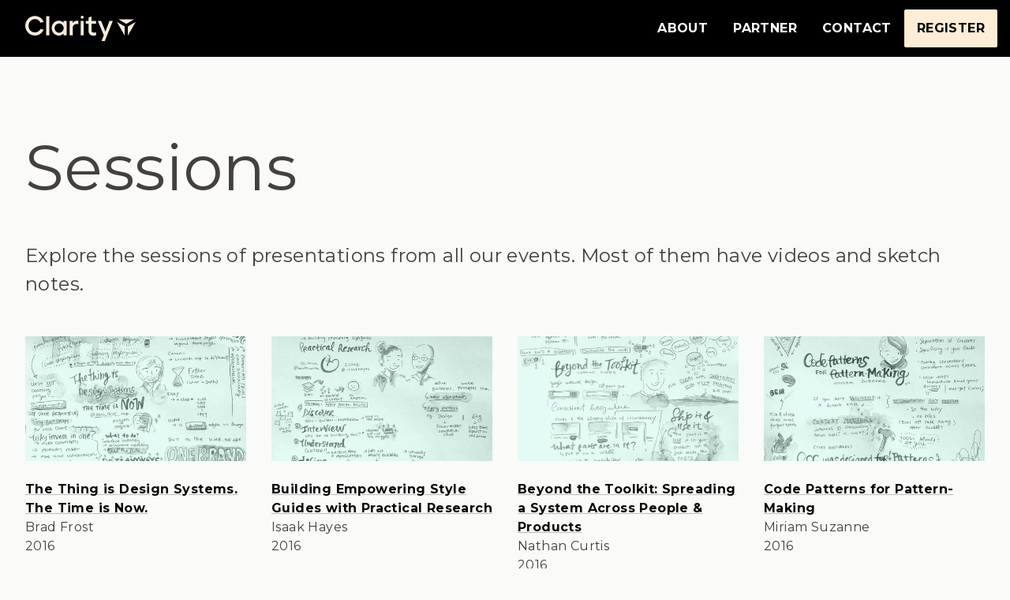

--- FILE ---
content_type: text/html
request_url: https://www.clarityconf.com/sessions
body_size: 18379
content:
<!DOCTYPE html><!-- Last Published: Fri Aug 22 2025 12:55:04 GMT+0000 (Coordinated Universal Time) --><html data-wf-domain="www.clarityconf.com" data-wf-page="644c2d3f6c2613a80d0bd6dd" data-wf-site="5b32731205c8c1589ae96390" lang="en"><head><meta charset="utf-8"/><title>Sessions · Clarity</title><meta content="A full archive of all the sessions from over the years." name="description"/><meta content="Sessions · Clarity" property="og:title"/><meta content="A full archive of all the sessions from over the years." property="og:description"/><meta content="https://cdn.prod.website-files.com/5b32731205c8c1589ae96390/68a826485c4a5ae09e42dd9c_Header%20-%20Facebook%20event%20cover.png" property="og:image"/><meta content="Sessions · Clarity" property="twitter:title"/><meta content="A full archive of all the sessions from over the years." property="twitter:description"/><meta property="og:type" content="website"/><meta content="summary_large_image" name="twitter:card"/><meta content="width=device-width, initial-scale=1" name="viewport"/><meta content="cMTLDSMv4XUyusKSp1lXWV3gP9VBlXBgJntsaEtDshg" name="google-site-verification"/><link href="https://cdn.prod.website-files.com/5b32731205c8c1589ae96390/css/clarityconf.shared.4d751d032.min.css" rel="stylesheet" type="text/css"/><link href="https://fonts.googleapis.com" rel="preconnect"/><link href="https://fonts.gstatic.com" rel="preconnect" crossorigin="anonymous"/><script src="https://ajax.googleapis.com/ajax/libs/webfont/1.6.26/webfont.js" type="text/javascript"></script><script type="text/javascript">WebFont.load({  google: {    families: ["Montserrat:100,100italic,200,200italic,300,300italic,400,400italic,500,500italic,600,600italic,700,700italic,800,800italic,900,900italic"]  }});</script><script type="text/javascript">!function(o,c){var n=c.documentElement,t=" w-mod-";n.className+=t+"js",("ontouchstart"in o||o.DocumentTouch&&c instanceof DocumentTouch)&&(n.className+=t+"touch")}(window,document);</script><link href="https://cdn.prod.website-files.com/5b32731205c8c1589ae96390/600a8eb588d5d353319cc280_Clarity_Logo_Mark_Teal_Favicon.png" rel="shortcut icon" type="image/x-icon"/><link href="https://cdn.prod.website-files.com/5b32731205c8c1589ae96390/600a8ec0295c4b428c4935c2_Clarity_Logo_Mark_Teal_Webclip.png" rel="apple-touch-icon"/><link href="https://www.clarityconf.com//sessions" rel="canonical"/><script async="" src="https://www.googletagmanager.com/gtag/js?id=UA-19273722-3"></script><script type="text/javascript">window.dataLayer = window.dataLayer || [];function gtag(){dataLayer.push(arguments);}gtag('js', new Date());gtag('config', 'UA-19273722-3', {'anonymize_ip': true});</script><script async="" src="https://www.googletagmanager.com/gtag/js?id=G-3GNPEEZTW5"></script><script type="text/javascript">window.dataLayer = window.dataLayer || [];function gtag(){dataLayer.push(arguments);}gtag('set', 'developer_id.dZGVlNj', true);gtag('js', new Date());gtag('config', 'G-3GNPEEZTW5');</script><script src="https://www.google.com/recaptcha/api.js" type="text/javascript"></script><script type="text/javascript">!function(f,b,e,v,n,t,s){if(f.fbq)return;n=f.fbq=function(){n.callMethod?n.callMethod.apply(n,arguments):n.queue.push(arguments)};if(!f._fbq)f._fbq=n;n.push=n;n.loaded=!0;n.version='2.0';n.agent='plwebflow';n.queue=[];t=b.createElement(e);t.async=!0;t.src=v;s=b.getElementsByTagName(e)[0];s.parentNode.insertBefore(t,s)}(window,document,'script','https://connect.facebook.net/en_US/fbevents.js');fbq('consent', 'revoke');fbq('init', '1614788835609680');fbq('track', 'PageView');</script><style type="text/css">
  html:focus-within {
    scroll-behavior: smooth;
  }
  
  @media (prefers-reduced-motion: reduce) {
    html:focus-within {
     scroll-behavior: auto;
    }

    *,
    ::before,
    ::after {
      animation-delay: -1ms !important;
      animation-duration: 0.01ms !important;
      animation-iteration-count: 1 !important;
      background-attachment: initial !important;
      scroll-behavior: auto !important;
      transition-delay: 0s !important;
      transition-duration: 0s !important;
    }
  }
  
  .ds-l-map iframe {
    position: absolute;
    top: 0;
    left: 0;
    width: 100%;
    height: 100%;
  }
  
  .remove-clearing.w-embed:after,
  .remove-clearing.w-embed:before {
    clear: none !important;
    content: none !important;
    display: none !important;
  }
</style><script src="https://js.stripe.com/v3/" type="text/javascript" data-wf-ecomm-key="pk_live_nyPnaDuxaj8zDxRbuaPHJjip" data-wf-ecomm-acct-id="acct_1NL8euHtIpv1XmlF"></script><script type="text/javascript">window.__WEBFLOW_CURRENCY_SETTINGS = {"currencyCode":"USD","symbol":"$","decimal":".","fractionDigits":2,"group":",","template":"{{wf {\"path\":\"symbol\",\"type\":\"PlainText\"} }} {{wf {\"path\":\"amount\",\"type\":\"CommercePrice\"} }} {{wf {\"path\":\"currencyCode\",\"type\":\"PlainText\"} }}","hideDecimalForWholeNumbers":false};</script></head><body data-wf-reduce-scroll-motion="" data-wf-scroll-motion="none"><header class="site__header"><div class="container"><div class="spread-at-sm"><div role="banner"><div class="flush"><a href="/old-home" class="link-button w-inline-block"><img src="https://cdn.prod.website-files.com/5b32731205c8c1589ae96390/600a511ca05696349693eeca_Clarity_Logo_Horz_Cream.svg" loading="lazy" width="140" height="32" alt="Clarity"/></a></div></div><nav><div class="flush"><ul role="list" class="space-items-at-sm"><li><a href="/about" class="link-button w-inline-block"><div>About</div></a></li><li><a href="/sponsor" class="link-button w-inline-block"><div>Partner</div></a></li><li><a href="/contact" class="link-button w-inline-block"><div>Contact</div></a></li><li><a href="/event/2024#section-register" class="link-button link-button--secondary w-inline-block"><div>Register</div></a></li></ul></div></nav></div></div></header><div class="section"><div class="container"><h1>Sessions</h1><p class="lede">Explore the sessions of presentations from all our events. Most of them have videos and sketch notes.</p><div class="w-dyn-list"><div role="list" class="grid-4-column w-dyn-items"><div role="listitem" class="w-dyn-item"><a href="/session/the-thing-is-design-systems-the-time-is-now" class="block w-inline-block"><div class="background-teal-2"><div class="tile"><img src="https://cdn.prod.website-files.com/5b333bf6a754eaedde792f52/5b4955bf68e07ce41e5c245d_the-thing-is-design-systems-the-time-is-now.jpg" loading="lazy" alt="The Thing is Design Systems. The Time is Now." sizes="(max-width: 479px) 87vw, (max-width: 767px) 44vw, (max-width: 991px) 45vw, 21vw" srcset="https://cdn.prod.website-files.com/5b333bf6a754eaedde792f52/5b4955bf68e07ce41e5c245d_the-thing-is-design-systems-the-time-is-now-p-500.jpeg 500w, https://cdn.prod.website-files.com/5b333bf6a754eaedde792f52/5b4955bf68e07ce41e5c245d_the-thing-is-design-systems-the-time-is-now-p-800.jpeg 800w, https://cdn.prod.website-files.com/5b333bf6a754eaedde792f52/5b4955bf68e07ce41e5c245d_the-thing-is-design-systems-the-time-is-now-p-1080.jpeg 1080w, https://cdn.prod.website-files.com/5b333bf6a754eaedde792f52/5b4955bf68e07ce41e5c245d_the-thing-is-design-systems-the-time-is-now-p-1600.jpeg 1600w, https://cdn.prod.website-files.com/5b333bf6a754eaedde792f52/5b4955bf68e07ce41e5c245d_the-thing-is-design-systems-the-time-is-now.jpg 1920w" class="tile-image"/></div></div><div class="strong">The Thing is Design Systems. The Time is Now.</div></a><div class="w-dyn-list"><div role="list" class="w-dyn-items"><div role="listitem" class="w-dyn-item"><div>Brad Frost</div></div></div></div><div>2016</div></div><div role="listitem" class="w-dyn-item"><a href="/session/building-empowering-style-guides-with-practical-research" class="block w-inline-block"><div class="background-teal-2"><div class="tile"><img src="https://cdn.prod.website-files.com/5b333bf6a754eaedde792f52/5b88e18addb98b650e767a64_04-donna-isaak.jpg" loading="lazy" alt="Building Empowering Style Guides with Practical Research" sizes="(max-width: 479px) 87vw, (max-width: 767px) 44vw, (max-width: 991px) 45vw, 21vw" srcset="https://cdn.prod.website-files.com/5b333bf6a754eaedde792f52/5b88e18addb98b650e767a64_04-donna-isaak-p-500.jpeg 500w, https://cdn.prod.website-files.com/5b333bf6a754eaedde792f52/5b88e18addb98b650e767a64_04-donna-isaak-p-1080.jpeg 1080w, https://cdn.prod.website-files.com/5b333bf6a754eaedde792f52/5b88e18addb98b650e767a64_04-donna-isaak-p-1600.jpeg 1600w, https://cdn.prod.website-files.com/5b333bf6a754eaedde792f52/5b88e18addb98b650e767a64_04-donna-isaak.jpg 1920w" class="tile-image"/></div></div><div class="strong">Building Empowering Style Guides with Practical Research</div></a><div class="w-dyn-list"><div role="list" class="w-dyn-items"><div role="listitem" class="w-dyn-item"><div>Isaak Hayes</div></div></div></div><div>2016</div></div><div role="listitem" class="w-dyn-item"><a href="/session/beyond-the-toolkit-spreading-a-system-across-people-products" class="block w-inline-block"><div class="background-teal-2"><div class="tile"><img src="https://cdn.prod.website-files.com/5b333bf6a754eaedde792f52/5b49476a2d24ef863245fb83_beyond-the-toolkit-spreading-a-system-across-people-and-products.jpg" loading="lazy" alt="Beyond the Toolkit: Spreading a System Across People &amp; Products" sizes="(max-width: 479px) 87vw, (max-width: 767px) 44vw, (max-width: 991px) 45vw, 21vw" srcset="https://cdn.prod.website-files.com/5b333bf6a754eaedde792f52/5b49476a2d24ef863245fb83_beyond-the-toolkit-spreading-a-system-across-people-and-products-p-500.jpeg 500w, https://cdn.prod.website-files.com/5b333bf6a754eaedde792f52/5b49476a2d24ef863245fb83_beyond-the-toolkit-spreading-a-system-across-people-and-products-p-1080.jpeg 1080w, https://cdn.prod.website-files.com/5b333bf6a754eaedde792f52/5b49476a2d24ef863245fb83_beyond-the-toolkit-spreading-a-system-across-people-and-products-p-1600.jpeg 1600w, https://cdn.prod.website-files.com/5b333bf6a754eaedde792f52/5b49476a2d24ef863245fb83_beyond-the-toolkit-spreading-a-system-across-people-and-products.jpg 1920w" class="tile-image"/></div></div><div class="strong">Beyond the Toolkit: Spreading a System Across People &amp; Products</div></a><div class="w-dyn-list"><div role="list" class="w-dyn-items"><div role="listitem" class="w-dyn-item"><div>Nathan Curtis</div></div></div></div><div>2016</div></div><div role="listitem" class="w-dyn-item"><a href="/session/code-patterns-for-pattern-making" class="block w-inline-block"><div class="background-teal-2"><div class="tile"><img src="https://cdn.prod.website-files.com/5b333bf6a754eaedde792f52/5b49487b68e07ca1db5c20b0_code-patterns-for-pattern-making.jpg" loading="lazy" alt="Code Patterns for Pattern-Making" sizes="(max-width: 479px) 87vw, (max-width: 767px) 44vw, (max-width: 991px) 45vw, 21vw" srcset="https://cdn.prod.website-files.com/5b333bf6a754eaedde792f52/5b49487b68e07ca1db5c20b0_code-patterns-for-pattern-making-p-500.jpeg 500w, https://cdn.prod.website-files.com/5b333bf6a754eaedde792f52/5b49487b68e07ca1db5c20b0_code-patterns-for-pattern-making-p-1080.jpeg 1080w, https://cdn.prod.website-files.com/5b333bf6a754eaedde792f52/5b49487b68e07ca1db5c20b0_code-patterns-for-pattern-making-p-1600.jpeg 1600w, https://cdn.prod.website-files.com/5b333bf6a754eaedde792f52/5b49487b68e07ca1db5c20b0_code-patterns-for-pattern-making.jpg 1920w" class="tile-image"/></div></div><div class="strong">Code Patterns for Pattern-Making</div></a><div class="w-dyn-list"><div role="list" class="w-dyn-items"><div role="listitem" class="w-dyn-item"><div>Miriam Suzanne</div></div></div></div><div>2016</div></div><div role="listitem" class="w-dyn-item"><a href="/session/crawl-walk-run-the-evolution-of-a-design-system" class="block w-inline-block"><div class="background-teal-2"><div class="tile"><img src="https://cdn.prod.website-files.com/5b333bf6a754eaedde792f52/5b494a3b68e07c00d55c20f7_crawl-walk-run-the-evolution-of-a-design-system.jpg" loading="lazy" alt="Crawl, Walk, Run: the Evolution of a Design System" sizes="(max-width: 479px) 87vw, (max-width: 767px) 44vw, (max-width: 991px) 45vw, 21vw" srcset="https://cdn.prod.website-files.com/5b333bf6a754eaedde792f52/5b494a3b68e07c00d55c20f7_crawl-walk-run-the-evolution-of-a-design-system-p-500.jpeg 500w, https://cdn.prod.website-files.com/5b333bf6a754eaedde792f52/5b494a3b68e07c00d55c20f7_crawl-walk-run-the-evolution-of-a-design-system-p-1080.jpeg 1080w, https://cdn.prod.website-files.com/5b333bf6a754eaedde792f52/5b494a3b68e07c00d55c20f7_crawl-walk-run-the-evolution-of-a-design-system-p-1600.jpeg 1600w, https://cdn.prod.website-files.com/5b333bf6a754eaedde792f52/5b494a3b68e07c00d55c20f7_crawl-walk-run-the-evolution-of-a-design-system.jpg 1920w" class="tile-image"/></div></div><div class="strong">Crawl, Walk, Run: the Evolution of a Design System</div></a><div class="w-dyn-list"><div role="list" class="w-dyn-items"><div role="listitem" class="w-dyn-item"><div>Stephanie Rewis</div></div><div role="listitem" class="w-dyn-item"><div>Brandon Ferrua</div></div></div></div><div>2016</div></div><div role="listitem" class="w-dyn-item"><a href="/session/being-human-being-slack" class="block w-inline-block"><div class="background-teal-2"><div class="tile"><img src="https://cdn.prod.website-files.com/5b333bf6a754eaedde792f52/5b494694bd7420f5faefa5a8_being-human-being-slack.jpg" loading="lazy" alt="Being Human, Being Slack" sizes="(max-width: 479px) 87vw, (max-width: 767px) 44vw, (max-width: 991px) 45vw, 21vw" srcset="https://cdn.prod.website-files.com/5b333bf6a754eaedde792f52/5b494694bd7420f5faefa5a8_being-human-being-slack-p-500.jpeg 500w, https://cdn.prod.website-files.com/5b333bf6a754eaedde792f52/5b494694bd7420f5faefa5a8_being-human-being-slack-p-1080.jpeg 1080w, https://cdn.prod.website-files.com/5b333bf6a754eaedde792f52/5b494694bd7420f5faefa5a8_being-human-being-slack-p-1600.jpeg 1600w, https://cdn.prod.website-files.com/5b333bf6a754eaedde792f52/5b494694bd7420f5faefa5a8_being-human-being-slack.jpg 1920w" class="tile-image"/></div></div><div class="strong">Being Human, Being Slack</div></a><div class="w-dyn-list"><div role="list" class="w-dyn-items"><div role="listitem" class="w-dyn-item"><div>Anna Pickard</div></div></div></div><div>2016</div></div><div role="listitem" class="w-dyn-item"><a href="/session/communicating-animation" class="block w-inline-block"><div class="background-teal-2"><div class="tile"><img src="https://cdn.prod.website-files.com/5b333bf6a754eaedde792f52/5b4949aa847c003687a4c5f5_communicating-animation.jpg" loading="lazy" alt="Communicating Animation" sizes="(max-width: 479px) 87vw, (max-width: 767px) 44vw, (max-width: 991px) 45vw, 21vw" srcset="https://cdn.prod.website-files.com/5b333bf6a754eaedde792f52/5b4949aa847c003687a4c5f5_communicating-animation-p-500.jpeg 500w, https://cdn.prod.website-files.com/5b333bf6a754eaedde792f52/5b4949aa847c003687a4c5f5_communicating-animation-p-1080.jpeg 1080w, https://cdn.prod.website-files.com/5b333bf6a754eaedde792f52/5b4949aa847c003687a4c5f5_communicating-animation-p-1600.jpeg 1600w, https://cdn.prod.website-files.com/5b333bf6a754eaedde792f52/5b4949aa847c003687a4c5f5_communicating-animation.jpg 1920w" class="tile-image"/></div></div><div class="strong">Communicating Animation</div></a><div class="w-dyn-list"><div role="list" class="w-dyn-items"><div role="listitem" class="w-dyn-item"><div>Rachel Nabors</div></div></div></div><div>2016</div></div><div role="listitem" class="w-dyn-item"><a href="/session/baking-accessibility-in" class="block w-inline-block"><div class="background-teal-2"><div class="tile"><img src="https://cdn.prod.website-files.com/5b333bf6a754eaedde792f52/5b49460b71d099efdd35b1ab_baking-accessibility-in.jpg" loading="lazy" alt="Baking Accessibility In" sizes="(max-width: 479px) 87vw, (max-width: 767px) 44vw, (max-width: 991px) 45vw, 21vw" srcset="https://cdn.prod.website-files.com/5b333bf6a754eaedde792f52/5b49460b71d099efdd35b1ab_baking-accessibility-in-p-500.jpeg 500w, https://cdn.prod.website-files.com/5b333bf6a754eaedde792f52/5b49460b71d099efdd35b1ab_baking-accessibility-in-p-1080.jpeg 1080w, https://cdn.prod.website-files.com/5b333bf6a754eaedde792f52/5b49460b71d099efdd35b1ab_baking-accessibility-in.jpg 1500w" class="tile-image"/></div></div><div class="strong">Baking Accessibility In</div></a><div class="w-dyn-list"><div role="list" class="w-dyn-items"><div role="listitem" class="w-dyn-item"><div>Cordelia McGee-Tubb</div></div></div></div><div>2016</div></div><div role="listitem" class="w-dyn-item"><a href="/session/living-systems-brand-in-the-context-of-peoples-lives" class="block w-inline-block"><div class="background-teal-2"><div class="tile"><img src="https://cdn.prod.website-files.com/5b333bf6a754eaedde792f52/5b49547d5747fce0e3a23a67_living-systems-brand-in-the-context-of-peoples-lives.jpg" loading="lazy" alt="Living Systems: Brand in the Context of People’s Lives" sizes="(max-width: 479px) 87vw, (max-width: 767px) 44vw, (max-width: 991px) 45vw, 21vw" srcset="https://cdn.prod.website-files.com/5b333bf6a754eaedde792f52/5b49547d5747fce0e3a23a67_living-systems-brand-in-the-context-of-peoples-lives-p-500.jpeg 500w, https://cdn.prod.website-files.com/5b333bf6a754eaedde792f52/5b49547d5747fce0e3a23a67_living-systems-brand-in-the-context-of-peoples-lives-p-1080.jpeg 1080w, https://cdn.prod.website-files.com/5b333bf6a754eaedde792f52/5b49547d5747fce0e3a23a67_living-systems-brand-in-the-context-of-peoples-lives-p-1600.jpeg 1600w, https://cdn.prod.website-files.com/5b333bf6a754eaedde792f52/5b49547d5747fce0e3a23a67_living-systems-brand-in-the-context-of-peoples-lives.jpg 1920w" class="tile-image"/></div></div><div class="strong">Living Systems: Brand in the Context of People’s Lives</div></a><div class="w-dyn-list"><div role="list" class="w-dyn-items"><div role="listitem" class="w-dyn-item"><div>Jeremy Perez-Cruz</div></div></div></div><div>2016</div></div><div role="listitem" class="w-dyn-item"><a href="/session/deconstructing-web-systems-a-pattern-language-for-web-development" class="block w-inline-block"><div class="background-teal-2"><div class="tile"><img src="https://cdn.prod.website-files.com/5b333bf6a754eaedde792f52/5b494ad7847c0010e3a4c61f_deconstructing-web-systems-or-a-pattern-language-for-web-development.jpg" loading="lazy" alt="Deconstructing Web Systems: a Pattern Language for Web Development" sizes="(max-width: 479px) 87vw, (max-width: 767px) 44vw, (max-width: 991px) 45vw, 21vw" srcset="https://cdn.prod.website-files.com/5b333bf6a754eaedde792f52/5b494ad7847c0010e3a4c61f_deconstructing-web-systems-or-a-pattern-language-for-web-development-p-500.jpeg 500w, https://cdn.prod.website-files.com/5b333bf6a754eaedde792f52/5b494ad7847c0010e3a4c61f_deconstructing-web-systems-or-a-pattern-language-for-web-development-p-1080.jpeg 1080w, https://cdn.prod.website-files.com/5b333bf6a754eaedde792f52/5b494ad7847c0010e3a4c61f_deconstructing-web-systems-or-a-pattern-language-for-web-development-p-1600.jpeg 1600w, https://cdn.prod.website-files.com/5b333bf6a754eaedde792f52/5b494ad7847c0010e3a4c61f_deconstructing-web-systems-or-a-pattern-language-for-web-development.jpg 1920w" class="tile-image"/></div></div><div class="strong">Deconstructing Web Systems: a Pattern Language for Web Development</div></a><div class="w-dyn-list"><div role="list" class="w-dyn-items"><div role="listitem" class="w-dyn-item"><div>Claudina Sarahe</div></div></div></div><div>2016</div></div><div role="listitem" class="w-dyn-item"><a href="/session/turning-the-ship-living-design-systems-in-the-federal-government" class="block w-inline-block"><div class="background-teal-2"><div class="tile"><img src="https://cdn.prod.website-files.com/5b333bf6a754eaedde792f52/5b49565eabad38a358b8bbf8_turning-the-ship-living-design-systems-in-the-federal-government.jpg" loading="lazy" alt="Turning the Ship: Living Design Systems in the Federal Government" sizes="(max-width: 479px) 87vw, (max-width: 767px) 44vw, (max-width: 991px) 45vw, 21vw" srcset="https://cdn.prod.website-files.com/5b333bf6a754eaedde792f52/5b49565eabad38a358b8bbf8_turning-the-ship-living-design-systems-in-the-federal-government-p-500.jpeg 500w, https://cdn.prod.website-files.com/5b333bf6a754eaedde792f52/5b49565eabad38a358b8bbf8_turning-the-ship-living-design-systems-in-the-federal-government-p-1080.jpeg 1080w, https://cdn.prod.website-files.com/5b333bf6a754eaedde792f52/5b49565eabad38a358b8bbf8_turning-the-ship-living-design-systems-in-the-federal-government-p-1600.jpeg 1600w, https://cdn.prod.website-files.com/5b333bf6a754eaedde792f52/5b49565eabad38a358b8bbf8_turning-the-ship-living-design-systems-in-the-federal-government.jpg 1920w" class="tile-image"/></div></div><div class="strong">Turning the Ship: Living Design Systems in the Federal Government</div></a><div class="w-dyn-list"><div role="list" class="w-dyn-items"><div role="listitem" class="w-dyn-item"><div>Maya Benari</div></div></div></div><div>2016</div></div><div role="listitem" class="w-dyn-item"><a href="/session/designing-for-earthlings-astronauts" class="block w-inline-block"><div class="background-teal-2"><div class="tile"><img src="https://cdn.prod.website-files.com/5b333bf6a754eaedde792f52/5b494b80abad38e0d9b8ba0c_designing-for-earthlings-and-astronauts.jpg" loading="lazy" alt="Designing for Earthlings &amp; Astronauts" sizes="(max-width: 479px) 87vw, (max-width: 767px) 44vw, (max-width: 991px) 45vw, 21vw" srcset="https://cdn.prod.website-files.com/5b333bf6a754eaedde792f52/5b494b80abad38e0d9b8ba0c_designing-for-earthlings-and-astronauts-p-500.jpeg 500w, https://cdn.prod.website-files.com/5b333bf6a754eaedde792f52/5b494b80abad38e0d9b8ba0c_designing-for-earthlings-and-astronauts-p-800.jpeg 800w, https://cdn.prod.website-files.com/5b333bf6a754eaedde792f52/5b494b80abad38e0d9b8ba0c_designing-for-earthlings-and-astronauts-p-1080.jpeg 1080w, https://cdn.prod.website-files.com/5b333bf6a754eaedde792f52/5b494b80abad38e0d9b8ba0c_designing-for-earthlings-and-astronauts-p-1600.jpeg 1600w, https://cdn.prod.website-files.com/5b333bf6a754eaedde792f52/5b494b80abad38e0d9b8ba0c_designing-for-earthlings-and-astronauts.jpg 1920w" class="tile-image"/></div></div><div class="strong">Designing for Earthlings &amp; Astronauts</div></a><div class="w-dyn-list"><div role="list" class="w-dyn-items"><div role="listitem" class="w-dyn-item"><div>Richard Danne</div></div></div></div><div>2016</div></div><div role="listitem" class="w-dyn-item"><a href="/session/when-we-align" class="block w-inline-block"><div class="background-teal-2"><div class="tile"><img src="https://cdn.prod.website-files.com/5b333bf6a754eaedde792f52/5b49575271d099106435b743_when-we-align.png" loading="lazy" alt="When We Align" sizes="(max-width: 479px) 87vw, (max-width: 767px) 44vw, (max-width: 991px) 45vw, 21vw" srcset="https://cdn.prod.website-files.com/5b333bf6a754eaedde792f52/5b49575271d099106435b743_when-we-align-p-500.png 500w, https://cdn.prod.website-files.com/5b333bf6a754eaedde792f52/5b49575271d099106435b743_when-we-align-p-800.png 800w, https://cdn.prod.website-files.com/5b333bf6a754eaedde792f52/5b49575271d099106435b743_when-we-align-p-1080.png 1080w, https://cdn.prod.website-files.com/5b333bf6a754eaedde792f52/5b49575271d099106435b743_when-we-align.png 1500w" class="tile-image"/></div></div><div class="strong">When We Align</div></a><div class="w-dyn-list"><div role="list" class="w-dyn-items"><div role="listitem" class="w-dyn-item"><div>Cameron Moll</div></div></div></div><div>2017</div></div><div role="listitem" class="w-dyn-item"><a href="/session/dont-use-my-grid-system" class="block w-inline-block"><div class="background-teal-2"><div class="tile"><img src="https://cdn.prod.website-files.com/5b333bf6a754eaedde792f52/5b494f31bd74202985efaa35_dont-use-my-grid-system.png" loading="lazy" alt="Don’t Use My Grid System" sizes="(max-width: 479px) 87vw, (max-width: 767px) 44vw, (max-width: 991px) 45vw, 21vw" srcset="https://cdn.prod.website-files.com/5b333bf6a754eaedde792f52/5b494f31bd74202985efaa35_dont-use-my-grid-system-p-500.png 500w, https://cdn.prod.website-files.com/5b333bf6a754eaedde792f52/5b494f31bd74202985efaa35_dont-use-my-grid-system-p-800.png 800w, https://cdn.prod.website-files.com/5b333bf6a754eaedde792f52/5b494f31bd74202985efaa35_dont-use-my-grid-system-p-1080.png 1080w, https://cdn.prod.website-files.com/5b333bf6a754eaedde792f52/5b494f31bd74202985efaa35_dont-use-my-grid-system.png 1500w" class="tile-image"/></div></div><div class="strong">Don’t Use My Grid System</div></a><div class="w-dyn-list"><div role="list" class="w-dyn-items"><div role="listitem" class="w-dyn-item"><div>Miriam Suzanne</div></div></div></div><div>2017</div></div><div role="listitem" class="w-dyn-item"><a href="/session/for-against-consistency" class="block w-inline-block"><div class="background-teal-2"><div class="tile"><img src="https://cdn.prod.website-files.com/5b333bf6a754eaedde792f52/5b495162847c00354aa4c79c_for-and-against-consistency.png" loading="lazy" alt="For &amp; Against Consistency" sizes="(max-width: 479px) 87vw, (max-width: 767px) 44vw, (max-width: 991px) 45vw, 21vw" srcset="https://cdn.prod.website-files.com/5b333bf6a754eaedde792f52/5b495162847c00354aa4c79c_for-and-against-consistency-p-500.png 500w, https://cdn.prod.website-files.com/5b333bf6a754eaedde792f52/5b495162847c00354aa4c79c_for-and-against-consistency-p-800.png 800w, https://cdn.prod.website-files.com/5b333bf6a754eaedde792f52/5b495162847c00354aa4c79c_for-and-against-consistency-p-1080.png 1080w, https://cdn.prod.website-files.com/5b333bf6a754eaedde792f52/5b495162847c00354aa4c79c_for-and-against-consistency.png 1500w" class="tile-image"/></div></div><div class="strong">For &amp; Against Consistency</div></a><div class="w-dyn-list"><div role="list" class="w-dyn-items"><div role="listitem" class="w-dyn-item"><div>Abi Jones</div></div></div></div><div>2017</div></div><div role="listitem" class="w-dyn-item"><a href="/session/design-systems-for-data-products" class="block w-inline-block"><div class="background-teal-2"><div class="tile"><img src="https://cdn.prod.website-files.com/5b333bf6a754eaedde792f52/5b494cb1847c0069b9a4c704_design-systems-for-data-products.png" loading="lazy" alt="Design Systems for Data Products" sizes="(max-width: 479px) 87vw, (max-width: 767px) 44vw, (max-width: 991px) 45vw, 21vw" srcset="https://cdn.prod.website-files.com/5b333bf6a754eaedde792f52/5b494cb1847c0069b9a4c704_design-systems-for-data-products-p-500.png 500w, https://cdn.prod.website-files.com/5b333bf6a754eaedde792f52/5b494cb1847c0069b9a4c704_design-systems-for-data-products-p-800.png 800w, https://cdn.prod.website-files.com/5b333bf6a754eaedde792f52/5b494cb1847c0069b9a4c704_design-systems-for-data-products-p-1080.png 1080w, https://cdn.prod.website-files.com/5b333bf6a754eaedde792f52/5b494cb1847c0069b9a4c704_design-systems-for-data-products.png 1500w" class="tile-image"/></div></div><div class="strong">Design Systems for Data Products</div></a><div class="w-dyn-list"><div role="list" class="w-dyn-items"><div role="listitem" class="w-dyn-item"><div>Linh Yao Pham</div></div></div></div><div>2017</div></div><div role="listitem" class="w-dyn-item"><a href="/session/a-working-theory-of-components" class="block w-inline-block"><div class="background-teal-2"><div class="tile"><img src="https://cdn.prod.website-files.com/5b333bf6a754eaedde792f52/5b4958d0d95543a4d21af2f5_a-working-theory-of-components.png" loading="lazy" alt="A Working Theory of Components" sizes="(max-width: 479px) 87vw, (max-width: 767px) 44vw, (max-width: 991px) 45vw, 21vw" srcset="https://cdn.prod.website-files.com/5b333bf6a754eaedde792f52/5b4958d0d95543a4d21af2f5_a-working-theory-of-components-p-500.png 500w, https://cdn.prod.website-files.com/5b333bf6a754eaedde792f52/5b4958d0d95543a4d21af2f5_a-working-theory-of-components-p-800.png 800w, https://cdn.prod.website-files.com/5b333bf6a754eaedde792f52/5b4958d0d95543a4d21af2f5_a-working-theory-of-components-p-1080.png 1080w, https://cdn.prod.website-files.com/5b333bf6a754eaedde792f52/5b4958d0d95543a4d21af2f5_a-working-theory-of-components.png 1500w" class="tile-image"/></div></div><div class="strong">A Working Theory of Components</div></a><div class="w-dyn-list"><div role="list" class="w-dyn-items"><div role="listitem" class="w-dyn-item"><div>Elyse Holladay</div></div></div></div><div>2017</div></div><div role="listitem" class="w-dyn-item"><a href="/session/doing-it-wrong" class="block w-inline-block"><div class="background-teal-2"><div class="tile"><img src="https://cdn.prod.website-files.com/5b333bf6a754eaedde792f52/5b494e29bd7420bf79efa8e8_doing-it-wrong.png" loading="lazy" alt="Doing It Wrong" sizes="(max-width: 479px) 87vw, (max-width: 767px) 44vw, (max-width: 991px) 45vw, 21vw" srcset="https://cdn.prod.website-files.com/5b333bf6a754eaedde792f52/5b494e29bd7420bf79efa8e8_doing-it-wrong-p-500.png 500w, https://cdn.prod.website-files.com/5b333bf6a754eaedde792f52/5b494e29bd7420bf79efa8e8_doing-it-wrong-p-800.png 800w, https://cdn.prod.website-files.com/5b333bf6a754eaedde792f52/5b494e29bd7420bf79efa8e8_doing-it-wrong-p-1080.png 1080w, https://cdn.prod.website-files.com/5b333bf6a754eaedde792f52/5b494e29bd7420bf79efa8e8_doing-it-wrong-p-1600.png 1600w, https://cdn.prod.website-files.com/5b333bf6a754eaedde792f52/5b494e29bd7420bf79efa8e8_doing-it-wrong-p-2000.png 2000w, https://cdn.prod.website-files.com/5b333bf6a754eaedde792f52/5b494e29bd7420bf79efa8e8_doing-it-wrong.png 2400w" class="tile-image"/></div></div><div class="strong">Doing It Wrong</div></a><div class="w-dyn-list"><div role="list" class="w-dyn-items"><div role="listitem" class="w-dyn-item"><div>Mina Markham</div></div></div></div><div>2017</div></div><div role="listitem" class="w-dyn-item"><a href="/session/how-to-vp" class="block w-inline-block"><div class="background-teal-2"><div class="tile"><img src="https://cdn.prod.website-files.com/5b333bf6a754eaedde792f52/5b4951b12d24ef35ee45feac_how-to-vp.png" loading="lazy" alt="How to VP" sizes="(max-width: 479px) 87vw, (max-width: 767px) 44vw, (max-width: 991px) 45vw, 21vw" srcset="https://cdn.prod.website-files.com/5b333bf6a754eaedde792f52/5b4951b12d24ef35ee45feac_how-to-vp-p-500.png 500w, https://cdn.prod.website-files.com/5b333bf6a754eaedde792f52/5b4951b12d24ef35ee45feac_how-to-vp-p-800.png 800w, https://cdn.prod.website-files.com/5b333bf6a754eaedde792f52/5b4951b12d24ef35ee45feac_how-to-vp-p-1080.png 1080w, https://cdn.prod.website-files.com/5b333bf6a754eaedde792f52/5b4951b12d24ef35ee45feac_how-to-vp.png 1500w" class="tile-image"/></div></div><div class="strong">How to VP</div></a><div class="w-dyn-list"><div role="list" class="w-dyn-items"><div role="listitem" class="w-dyn-item"><div>Cap Watkins</div></div></div></div><div>2017</div></div><div role="listitem" class="w-dyn-item"><a href="/session/the-interaction-of-color-systems" class="block w-inline-block"><div class="background-teal-2"><div class="tile"><img src="https://cdn.prod.website-files.com/5b333bf6a754eaedde792f52/5b4952bbabad383102b8bb97_the-interaction-of-color-systems.png" loading="lazy" alt="The Interaction of Color Systems" sizes="(max-width: 479px) 87vw, (max-width: 767px) 44vw, (max-width: 991px) 45vw, 21vw" srcset="https://cdn.prod.website-files.com/5b333bf6a754eaedde792f52/5b4952bbabad383102b8bb97_the-interaction-of-color-systems-p-500.png 500w, https://cdn.prod.website-files.com/5b333bf6a754eaedde792f52/5b4952bbabad383102b8bb97_the-interaction-of-color-systems-p-800.png 800w, https://cdn.prod.website-files.com/5b333bf6a754eaedde792f52/5b4952bbabad383102b8bb97_the-interaction-of-color-systems-p-1080.png 1080w, https://cdn.prod.website-files.com/5b333bf6a754eaedde792f52/5b4952bbabad383102b8bb97_the-interaction-of-color-systems.png 1500w" class="tile-image"/></div></div><div class="strong">The Interaction of Color Systems</div></a><div class="w-dyn-list"><div role="list" class="w-dyn-items"><div role="listitem" class="w-dyn-item"><div>Diana Mounter</div></div></div></div><div>2017</div></div><div role="listitem" class="w-dyn-item"><a href="/session/the-people-layer" class="block w-inline-block"><div class="background-teal-2"><div class="tile"><img src="https://cdn.prod.website-files.com/5b333bf6a754eaedde792f52/5b495509abad380d2cb8bbd3_the-people-layer.png" loading="lazy" alt="The People Layer" sizes="(max-width: 479px) 87vw, (max-width: 767px) 44vw, (max-width: 991px) 45vw, 21vw" srcset="https://cdn.prod.website-files.com/5b333bf6a754eaedde792f52/5b495509abad380d2cb8bbd3_the-people-layer-p-500.png 500w, https://cdn.prod.website-files.com/5b333bf6a754eaedde792f52/5b495509abad380d2cb8bbd3_the-people-layer-p-800.png 800w, https://cdn.prod.website-files.com/5b333bf6a754eaedde792f52/5b495509abad380d2cb8bbd3_the-people-layer-p-1080.png 1080w, https://cdn.prod.website-files.com/5b333bf6a754eaedde792f52/5b495509abad380d2cb8bbd3_the-people-layer.png 1500w" class="tile-image"/></div></div><div class="strong">The People Layer</div></a><div class="w-dyn-list"><div role="list" class="w-dyn-items"><div role="listitem" class="w-dyn-item"><div>Josh Silverman</div></div></div></div><div>2017</div></div><div role="listitem" class="w-dyn-item"><a href="/session/what-happens-next-everything-that-comes-after-setting-up-your-design-system" class="block w-inline-block"><div class="background-teal-2"><div class="tile"><img src="https://cdn.prod.website-files.com/5b333bf6a754eaedde792f52/5b49570bd95543b67c1af21e_what-happens-next-everything-that-comes-after-setting-up-your-design-system.png" loading="lazy" alt="What Happens Next? Everything That Comes After Setting Up Your Design System" sizes="(max-width: 479px) 87vw, (max-width: 767px) 44vw, (max-width: 991px) 45vw, 21vw" srcset="https://cdn.prod.website-files.com/5b333bf6a754eaedde792f52/5b49570bd95543b67c1af21e_what-happens-next-everything-that-comes-after-setting-up-your-design-system-p-500.png 500w, https://cdn.prod.website-files.com/5b333bf6a754eaedde792f52/5b49570bd95543b67c1af21e_what-happens-next-everything-that-comes-after-setting-up-your-design-system-p-800.png 800w, https://cdn.prod.website-files.com/5b333bf6a754eaedde792f52/5b49570bd95543b67c1af21e_what-happens-next-everything-that-comes-after-setting-up-your-design-system-p-1080.png 1080w, https://cdn.prod.website-files.com/5b333bf6a754eaedde792f52/5b49570bd95543b67c1af21e_what-happens-next-everything-that-comes-after-setting-up-your-design-system.png 1500w" class="tile-image"/></div></div><div class="strong">What Happens Next? Everything That Comes After Setting Up Your Design System</div></a><div class="w-dyn-list"><div role="list" class="w-dyn-items"><div role="listitem" class="w-dyn-item"><div>Isha Kasliwal</div></div></div></div><div>2017</div></div><div role="listitem" class="w-dyn-item"><a href="/session/performance-by-design" class="block w-inline-block"><div class="background-teal-2"><div class="tile"><img src="https://cdn.prod.website-files.com/5b333bf6a754eaedde792f52/5b495563d9554316b51af183_performance-by-design.png" loading="lazy" alt="Performance by Design" sizes="(max-width: 479px) 87vw, (max-width: 767px) 44vw, (max-width: 991px) 45vw, 21vw" srcset="https://cdn.prod.website-files.com/5b333bf6a754eaedde792f52/5b495563d9554316b51af183_performance-by-design-p-500.png 500w, https://cdn.prod.website-files.com/5b333bf6a754eaedde792f52/5b495563d9554316b51af183_performance-by-design-p-800.png 800w, https://cdn.prod.website-files.com/5b333bf6a754eaedde792f52/5b495563d9554316b51af183_performance-by-design-p-1080.png 1080w, https://cdn.prod.website-files.com/5b333bf6a754eaedde792f52/5b495563d9554316b51af183_performance-by-design.png 1500w" class="tile-image"/></div></div><div class="strong">Performance by Design</div></a><div class="w-dyn-list"><div role="list" class="w-dyn-items"><div role="listitem" class="w-dyn-item"><div>Henri Helvetica</div></div></div></div><div>2017</div></div><div role="listitem" class="w-dyn-item"><a href="/session/why-design-matters" class="block w-inline-block"><div class="background-teal-2"><div class="tile"><img src="https://cdn.prod.website-files.com/5b333bf6a754eaedde792f52/5b4958735747fc83eea23af5_why-design-matters.png" loading="lazy" alt="Why Design Matters" sizes="(max-width: 479px) 87vw, (max-width: 767px) 44vw, (max-width: 991px) 45vw, 21vw" srcset="https://cdn.prod.website-files.com/5b333bf6a754eaedde792f52/5b4958735747fc83eea23af5_why-design-matters-p-500.png 500w, https://cdn.prod.website-files.com/5b333bf6a754eaedde792f52/5b4958735747fc83eea23af5_why-design-matters-p-800.png 800w, https://cdn.prod.website-files.com/5b333bf6a754eaedde792f52/5b4958735747fc83eea23af5_why-design-matters-p-1080.png 1080w, https://cdn.prod.website-files.com/5b333bf6a754eaedde792f52/5b4958735747fc83eea23af5_why-design-matters.png 1500w" class="tile-image"/></div></div><div class="strong">Why Design Matters</div></a><div class="w-dyn-list"><div role="list" class="w-dyn-items"><div role="listitem" class="w-dyn-item"><div>Debbie Millman</div></div></div></div><div>2017</div></div><div role="listitem" class="w-dyn-item"><a href="/session/creating-cultures-of-empathy" class="block w-inline-block"><div class="background-teal-2"><div class="tile"><img src="https://cdn.prod.website-files.com/5b333bf6a754eaedde792f52/5c353e6ed236e373fa04f466_creating-cultures-of-empathy.png" loading="lazy" alt="Creating Cultures of Empathy" sizes="(max-width: 479px) 87vw, (max-width: 767px) 44vw, (max-width: 991px) 45vw, 21vw" srcset="https://cdn.prod.website-files.com/5b333bf6a754eaedde792f52/5c353e6ed236e373fa04f466_creating-cultures-of-empathy-p-500.png 500w, https://cdn.prod.website-files.com/5b333bf6a754eaedde792f52/5c353e6ed236e373fa04f466_creating-cultures-of-empathy-p-800.png 800w, https://cdn.prod.website-files.com/5b333bf6a754eaedde792f52/5c353e6ed236e373fa04f466_creating-cultures-of-empathy-p-1080.png 1080w, https://cdn.prod.website-files.com/5b333bf6a754eaedde792f52/5c353e6ed236e373fa04f466_creating-cultures-of-empathy-p-1600.png 1600w, https://cdn.prod.website-files.com/5b333bf6a754eaedde792f52/5c353e6ed236e373fa04f466_creating-cultures-of-empathy.png 1920w" class="tile-image"/></div></div><div class="strong">Creating Cultures of Empathy</div></a><div class="w-dyn-list"><div role="list" class="w-dyn-items"><div role="listitem" class="w-dyn-item"><div>Sharon Steed</div></div></div></div><div>2018</div></div><div role="listitem" class="w-dyn-item"><a href="/session/start-with-your-brand-purpose" class="block w-inline-block"><div class="background-teal-2"><div class="tile"><img src="https://cdn.prod.website-files.com/5b333bf6a754eaedde792f52/5c35410d4a83a41e25fad3cc_start-with-your-brand-purpose.png" loading="lazy" alt="Start with Your Brand Purpose" sizes="(max-width: 479px) 87vw, (max-width: 767px) 44vw, (max-width: 991px) 45vw, 21vw" srcset="https://cdn.prod.website-files.com/5b333bf6a754eaedde792f52/5c35410d4a83a41e25fad3cc_start-with-your-brand-purpose-p-500.png 500w, https://cdn.prod.website-files.com/5b333bf6a754eaedde792f52/5c35410d4a83a41e25fad3cc_start-with-your-brand-purpose-p-800.png 800w, https://cdn.prod.website-files.com/5b333bf6a754eaedde792f52/5c35410d4a83a41e25fad3cc_start-with-your-brand-purpose-p-1080.png 1080w, https://cdn.prod.website-files.com/5b333bf6a754eaedde792f52/5c35410d4a83a41e25fad3cc_start-with-your-brand-purpose-p-1600.png 1600w, https://cdn.prod.website-files.com/5b333bf6a754eaedde792f52/5c35410d4a83a41e25fad3cc_start-with-your-brand-purpose.png 1920w" class="tile-image"/></div></div><div class="strong">Start with Your Brand Purpose</div></a><div class="w-dyn-list"><div role="list" class="w-dyn-items"><div role="listitem" class="w-dyn-item"><div>Kim Williams</div></div></div></div><div>2018</div></div><div role="listitem" class="w-dyn-item"><a href="/session/scenario-driven-design-systems" class="block w-inline-block"><div class="background-teal-2"><div class="tile"><img src="https://cdn.prod.website-files.com/5b333bf6a754eaedde792f52/5c3540a4d236e36f2304f77d_scenario-driven-design-systems.png" loading="lazy" alt="Scenario-Driven Design Systems" sizes="(max-width: 479px) 87vw, (max-width: 767px) 44vw, (max-width: 991px) 45vw, 21vw" srcset="https://cdn.prod.website-files.com/5b333bf6a754eaedde792f52/5c3540a4d236e36f2304f77d_scenario-driven-design-systems-p-500.png 500w, https://cdn.prod.website-files.com/5b333bf6a754eaedde792f52/5c3540a4d236e36f2304f77d_scenario-driven-design-systems-p-800.png 800w, https://cdn.prod.website-files.com/5b333bf6a754eaedde792f52/5c3540a4d236e36f2304f77d_scenario-driven-design-systems-p-1080.png 1080w, https://cdn.prod.website-files.com/5b333bf6a754eaedde792f52/5c3540a4d236e36f2304f77d_scenario-driven-design-systems-p-1600.png 1600w, https://cdn.prod.website-files.com/5b333bf6a754eaedde792f52/5c3540a4d236e36f2304f77d_scenario-driven-design-systems.png 1920w" class="tile-image"/></div></div><div class="strong">Scenario-Driven Design Systems</div></a><div class="w-dyn-list"><div role="list" class="w-dyn-items"><div role="listitem" class="w-dyn-item"><div>Yesenia Perez-Cruz</div></div></div></div><div>2018</div></div><div role="listitem" class="w-dyn-item"><a href="/session/composable-animation" class="block w-inline-block"><div class="background-teal-2"><div class="tile"><img src="https://cdn.prod.website-files.com/5b333bf6a754eaedde792f52/5c353e3cdec48049d9cde3eb_composable-animation.png" loading="lazy" alt="Composable Animation" sizes="(max-width: 479px) 87vw, (max-width: 767px) 44vw, (max-width: 991px) 45vw, 21vw" srcset="https://cdn.prod.website-files.com/5b333bf6a754eaedde792f52/5c353e3cdec48049d9cde3eb_composable-animation-p-500.png 500w, https://cdn.prod.website-files.com/5b333bf6a754eaedde792f52/5c353e3cdec48049d9cde3eb_composable-animation-p-800.png 800w, https://cdn.prod.website-files.com/5b333bf6a754eaedde792f52/5c353e3cdec48049d9cde3eb_composable-animation-p-1080.png 1080w, https://cdn.prod.website-files.com/5b333bf6a754eaedde792f52/5c353e3cdec48049d9cde3eb_composable-animation-p-1600.png 1600w, https://cdn.prod.website-files.com/5b333bf6a754eaedde792f52/5c353e3cdec48049d9cde3eb_composable-animation.png 1920w" class="tile-image"/></div></div><div class="strong">Composable Animation</div></a><div class="w-dyn-list"><div role="list" class="w-dyn-items"><div role="listitem" class="w-dyn-item"><div>Sarah Drasner</div></div></div></div><div>2018</div></div><div role="listitem" class="w-dyn-item"><a href="/session/the-three-ps-of-a-design-system" class="block w-inline-block"><div class="background-teal-2"><div class="tile"><img src="https://cdn.prod.website-files.com/5b333bf6a754eaedde792f52/5c3541338b9a316e328b0270_the-three-ps-of-a-design-system.png" loading="lazy" alt="The Three P’s of a Design System" sizes="(max-width: 479px) 87vw, (max-width: 767px) 44vw, (max-width: 991px) 45vw, 21vw" srcset="https://cdn.prod.website-files.com/5b333bf6a754eaedde792f52/5c3541338b9a316e328b0270_the-three-ps-of-a-design-system-p-500.png 500w, https://cdn.prod.website-files.com/5b333bf6a754eaedde792f52/5c3541338b9a316e328b0270_the-three-ps-of-a-design-system-p-800.png 800w, https://cdn.prod.website-files.com/5b333bf6a754eaedde792f52/5c3541338b9a316e328b0270_the-three-ps-of-a-design-system-p-1080.png 1080w, https://cdn.prod.website-files.com/5b333bf6a754eaedde792f52/5c3541338b9a316e328b0270_the-three-ps-of-a-design-system-p-1600.png 1600w, https://cdn.prod.website-files.com/5b333bf6a754eaedde792f52/5c3541338b9a316e328b0270_the-three-ps-of-a-design-system.png 1920w" class="tile-image"/></div></div><div class="strong">The Three P’s of a Design System</div></a><div class="w-dyn-list"><div role="list" class="w-dyn-items"><div role="listitem" class="w-dyn-item"><div>Adekunle Oduye</div></div></div></div><div>2018</div></div><div role="listitem" class="w-dyn-item"><a href="/session/your-face-here" class="block w-inline-block"><div class="background-teal-2"><div class="tile"><img src="https://cdn.prod.website-files.com/5b333bf6a754eaedde792f52/64c625a78516d8d5e117fb84_clarity7.png" loading="lazy" alt="Your Face Here" sizes="(max-width: 479px) 87vw, (max-width: 767px) 44vw, (max-width: 991px) 45vw, 21vw" srcset="https://cdn.prod.website-files.com/5b333bf6a754eaedde792f52/64c625a78516d8d5e117fb84_clarity7-p-500.png 500w, https://cdn.prod.website-files.com/5b333bf6a754eaedde792f52/64c625a78516d8d5e117fb84_clarity7-p-800.png 800w, https://cdn.prod.website-files.com/5b333bf6a754eaedde792f52/64c625a78516d8d5e117fb84_clarity7-p-1080.png 1080w, https://cdn.prod.website-files.com/5b333bf6a754eaedde792f52/64c625a78516d8d5e117fb84_clarity7.png 1280w" class="tile-image"/></div></div><div class="strong">Your Face Here</div></a><div class="w-dyn-list"><div role="list" class="w-dyn-items"><div role="listitem" class="w-dyn-item"><div>Jennifer Hom</div></div></div></div><div>2018</div></div><div role="listitem" class="w-dyn-item"><a href="/session/preserving-legacy-design-systems" class="block w-inline-block"><div class="background-teal-2"><div class="tile"><img src="https://cdn.prod.website-files.com/5b333bf6a754eaedde792f52/5c3540508b9a3176b58b01c7_preserving-legacy-design-systems.png" loading="lazy" alt="Preserving Legacy Design Systems" sizes="(max-width: 479px) 87vw, (max-width: 767px) 44vw, (max-width: 991px) 45vw, 21vw" srcset="https://cdn.prod.website-files.com/5b333bf6a754eaedde792f52/5c3540508b9a3176b58b01c7_preserving-legacy-design-systems-p-500.png 500w, https://cdn.prod.website-files.com/5b333bf6a754eaedde792f52/5c3540508b9a3176b58b01c7_preserving-legacy-design-systems-p-800.png 800w, https://cdn.prod.website-files.com/5b333bf6a754eaedde792f52/5c3540508b9a3176b58b01c7_preserving-legacy-design-systems-p-1080.png 1080w, https://cdn.prod.website-files.com/5b333bf6a754eaedde792f52/5c3540508b9a3176b58b01c7_preserving-legacy-design-systems-p-1600.png 1600w, https://cdn.prod.website-files.com/5b333bf6a754eaedde792f52/5c3540508b9a3176b58b01c7_preserving-legacy-design-systems.png 1920w" class="tile-image"/></div></div><div class="strong">Preserving Legacy Design Systems</div></a><div class="w-dyn-list"><div role="list" class="w-dyn-items"><div role="listitem" class="w-dyn-item"><div>Hamish Smyth</div></div><div role="listitem" class="w-dyn-item"><div>Jesse Reed</div></div></div></div><div>2018</div></div><div role="listitem" class="w-dyn-item"><a href="/session/language-of-design" class="block w-inline-block"><div class="background-teal-2"><div class="tile"><img src="https://cdn.prod.website-files.com/5b333bf6a754eaedde792f52/5c353f724a83a44e59fad278_language-of-design.png" loading="lazy" alt="Language of Design" sizes="(max-width: 479px) 87vw, (max-width: 767px) 44vw, (max-width: 991px) 45vw, 21vw" srcset="https://cdn.prod.website-files.com/5b333bf6a754eaedde792f52/5c353f724a83a44e59fad278_language-of-design-p-500.png 500w, https://cdn.prod.website-files.com/5b333bf6a754eaedde792f52/5c353f724a83a44e59fad278_language-of-design-p-800.png 800w, https://cdn.prod.website-files.com/5b333bf6a754eaedde792f52/5c353f724a83a44e59fad278_language-of-design-p-1080.png 1080w, https://cdn.prod.website-files.com/5b333bf6a754eaedde792f52/5c353f724a83a44e59fad278_language-of-design-p-1600.png 1600w, https://cdn.prod.website-files.com/5b333bf6a754eaedde792f52/5c353f724a83a44e59fad278_language-of-design.png 1920w" class="tile-image"/></div></div><div class="strong">Language of Design</div></a><div class="w-dyn-list"><div role="list" class="w-dyn-items"><div role="listitem" class="w-dyn-item"><div>Amélie Lamont</div></div></div></div><div>2018</div></div><div role="listitem" class="w-dyn-item"><a href="/session/putting-the-design-in-design-systems" class="block w-inline-block"><div class="background-teal-2"><div class="tile"><img src="https://cdn.prod.website-files.com/5b333bf6a754eaedde792f52/5c35406bdec480d5b4cde601_putting-the-design-in-design-systems.png" loading="lazy" alt="Putting the “Design” in Design Systems" sizes="(max-width: 479px) 87vw, (max-width: 767px) 44vw, (max-width: 991px) 45vw, 21vw" srcset="https://cdn.prod.website-files.com/5b333bf6a754eaedde792f52/5c35406bdec480d5b4cde601_putting-the-design-in-design-systems-p-500.png 500w, https://cdn.prod.website-files.com/5b333bf6a754eaedde792f52/5c35406bdec480d5b4cde601_putting-the-design-in-design-systems-p-800.png 800w, https://cdn.prod.website-files.com/5b333bf6a754eaedde792f52/5c35406bdec480d5b4cde601_putting-the-design-in-design-systems-p-1080.png 1080w, https://cdn.prod.website-files.com/5b333bf6a754eaedde792f52/5c35406bdec480d5b4cde601_putting-the-design-in-design-systems-p-1600.png 1600w, https://cdn.prod.website-files.com/5b333bf6a754eaedde792f52/5c35406bdec480d5b4cde601_putting-the-design-in-design-systems.png 1920w" class="tile-image"/></div></div><div class="strong">Putting the “Design” in Design Systems</div></a><div class="w-dyn-list"><div role="list" class="w-dyn-items"><div role="listitem" class="w-dyn-item"><div>Dan Mall</div></div></div></div><div>2018</div></div><div role="listitem" class="w-dyn-item"><a href="/session/material-theming-building-an-expressive-design-system" class="block w-inline-block"><div class="background-teal-2"><div class="tile"><img src="https://cdn.prod.website-files.com/5b333bf6a754eaedde792f52/5c3540074a83a45e3cfad2be_material-theming-building-an-expressive-design-system.png" loading="lazy" alt="Material Theming: Building an Expressive Design System" sizes="(max-width: 479px) 87vw, (max-width: 767px) 44vw, (max-width: 991px) 45vw, 21vw" srcset="https://cdn.prod.website-files.com/5b333bf6a754eaedde792f52/5c3540074a83a45e3cfad2be_material-theming-building-an-expressive-design-system-p-500.png 500w, https://cdn.prod.website-files.com/5b333bf6a754eaedde792f52/5c3540074a83a45e3cfad2be_material-theming-building-an-expressive-design-system-p-800.png 800w, https://cdn.prod.website-files.com/5b333bf6a754eaedde792f52/5c3540074a83a45e3cfad2be_material-theming-building-an-expressive-design-system-p-1080.png 1080w, https://cdn.prod.website-files.com/5b333bf6a754eaedde792f52/5c3540074a83a45e3cfad2be_material-theming-building-an-expressive-design-system-p-1600.png 1600w, https://cdn.prod.website-files.com/5b333bf6a754eaedde792f52/5c3540074a83a45e3cfad2be_material-theming-building-an-expressive-design-system.png 1920w" class="tile-image"/></div></div><div class="strong">Material Theming: Building an Expressive Design System</div></a><div class="w-dyn-list"><div role="list" class="w-dyn-items"><div role="listitem" class="w-dyn-item"><div>Michelle Alvarez</div></div><div role="listitem" class="w-dyn-item"><div>Yasmine Evjen</div></div></div></div><div>2018</div></div><div role="listitem" class="w-dyn-item"><a href="/session/driving-adoption" class="block w-inline-block"><div class="background-teal-2"><div class="tile"><img src="https://cdn.prod.website-files.com/5b333bf6a754eaedde792f52/5c353eab38a34f4ae6da31c2_driving-adoption.png" loading="lazy" alt="Driving Adoption" sizes="(max-width: 479px) 87vw, (max-width: 767px) 44vw, (max-width: 991px) 45vw, 21vw" srcset="https://cdn.prod.website-files.com/5b333bf6a754eaedde792f52/5c353eab38a34f4ae6da31c2_driving-adoption-p-500.png 500w, https://cdn.prod.website-files.com/5b333bf6a754eaedde792f52/5c353eab38a34f4ae6da31c2_driving-adoption-p-800.png 800w, https://cdn.prod.website-files.com/5b333bf6a754eaedde792f52/5c353eab38a34f4ae6da31c2_driving-adoption-p-1080.png 1080w, https://cdn.prod.website-files.com/5b333bf6a754eaedde792f52/5c353eab38a34f4ae6da31c2_driving-adoption-p-1600.png 1600w, https://cdn.prod.website-files.com/5b333bf6a754eaedde792f52/5c353eab38a34f4ae6da31c2_driving-adoption.png 1920w" class="tile-image"/></div></div><div class="strong">Driving Adoption</div></a><div class="w-dyn-list"><div role="list" class="w-dyn-items"><div role="listitem" class="w-dyn-item"><div>Julie Horvath</div></div></div></div><div>2018</div></div><div role="listitem" class="w-dyn-item"><a href="/session/inclusive-design" class="block w-inline-block"><div class="background-teal-2"><div class="tile"><img src="https://cdn.prod.website-files.com/5b333bf6a754eaedde792f52/5c353f0e38a34f6b14da31fb_inclusive-design.png" loading="lazy" alt="Inclusive Design" sizes="(max-width: 479px) 87vw, (max-width: 767px) 44vw, (max-width: 991px) 45vw, 21vw" srcset="https://cdn.prod.website-files.com/5b333bf6a754eaedde792f52/5c353f0e38a34f6b14da31fb_inclusive-design-p-500.png 500w, https://cdn.prod.website-files.com/5b333bf6a754eaedde792f52/5c353f0e38a34f6b14da31fb_inclusive-design-p-800.png 800w, https://cdn.prod.website-files.com/5b333bf6a754eaedde792f52/5c353f0e38a34f6b14da31fb_inclusive-design-p-1080.png 1080w, https://cdn.prod.website-files.com/5b333bf6a754eaedde792f52/5c353f0e38a34f6b14da31fb_inclusive-design-p-1600.png 1600w, https://cdn.prod.website-files.com/5b333bf6a754eaedde792f52/5c353f0e38a34f6b14da31fb_inclusive-design.png 1920w" class="tile-image"/></div></div><div class="strong">Inclusive Design</div></a><div class="w-dyn-list"><div role="list" class="w-dyn-items"><div role="listitem" class="w-dyn-item"><div>John Maeda</div></div></div></div><div>2018</div></div><div role="listitem" class="w-dyn-item"><a href="/session/co-create-creating-better-together" class="block w-inline-block"><div class="background-teal-2"><div class="tile"><img src="https://cdn.prod.website-files.com/5b333bf6a754eaedde792f52/64c62c0b85d5477b4c5b890b_IMG_1110-2.JPG" loading="lazy" alt="Co-Create: Creating Better Together" sizes="(max-width: 479px) 87vw, (max-width: 767px) 44vw, (max-width: 991px) 45vw, 21vw" srcset="https://cdn.prod.website-files.com/5b333bf6a754eaedde792f52/64c62c0b85d5477b4c5b890b_IMG_1110-2-p-500.jpg 500w, https://cdn.prod.website-files.com/5b333bf6a754eaedde792f52/64c62c0b85d5477b4c5b890b_IMG_1110-2-p-800.jpg 800w, https://cdn.prod.website-files.com/5b333bf6a754eaedde792f52/64c62c0b85d5477b4c5b890b_IMG_1110-2-p-1080.jpg 1080w, https://cdn.prod.website-files.com/5b333bf6a754eaedde792f52/64c62c0b85d5477b4c5b890b_IMG_1110-2-p-1600.jpg 1600w, https://cdn.prod.website-files.com/5b333bf6a754eaedde792f52/64c62c0b85d5477b4c5b890b_IMG_1110-2-p-2000.jpg 2000w, https://cdn.prod.website-files.com/5b333bf6a754eaedde792f52/64c62c0b85d5477b4c5b890b_IMG_1110-2-p-2600.jpg 2600w, https://cdn.prod.website-files.com/5b333bf6a754eaedde792f52/64c62c0b85d5477b4c5b890b_IMG_1110-2-p-3200.jpg 3200w, https://cdn.prod.website-files.com/5b333bf6a754eaedde792f52/64c62c0b85d5477b4c5b890b_IMG_1110-2.JPG 3542w" class="tile-image"/></div></div><div class="strong">Co-Create: Creating Better Together</div></a><div class="w-dyn-list"><div role="list" class="w-dyn-items"><div role="listitem" class="w-dyn-item"><div>Denise Jacobs</div></div></div></div><div>2019</div></div><div role="listitem" class="w-dyn-item"><a href="/session/code-is-a-material" class="block w-inline-block"><div class="background-teal-2"><div class="tile"><img src="https://cdn.prod.website-files.com/5b333bf6a754eaedde792f52/64c62baba946980a449e8ede_IMG_1106-2.JPG" loading="lazy" alt="Code is a Material" sizes="(max-width: 479px) 87vw, (max-width: 767px) 44vw, (max-width: 991px) 45vw, 21vw" srcset="https://cdn.prod.website-files.com/5b333bf6a754eaedde792f52/64c62baba946980a449e8ede_IMG_1106-2-p-500.jpg 500w, https://cdn.prod.website-files.com/5b333bf6a754eaedde792f52/64c62baba946980a449e8ede_IMG_1106-2-p-800.jpg 800w, https://cdn.prod.website-files.com/5b333bf6a754eaedde792f52/64c62baba946980a449e8ede_IMG_1106-2-p-1080.jpg 1080w, https://cdn.prod.website-files.com/5b333bf6a754eaedde792f52/64c62baba946980a449e8ede_IMG_1106-2-p-1600.jpg 1600w, https://cdn.prod.website-files.com/5b333bf6a754eaedde792f52/64c62baba946980a449e8ede_IMG_1106-2-p-2000.jpg 2000w, https://cdn.prod.website-files.com/5b333bf6a754eaedde792f52/64c62baba946980a449e8ede_IMG_1106-2-p-2600.jpg 2600w, https://cdn.prod.website-files.com/5b333bf6a754eaedde792f52/64c62baba946980a449e8ede_IMG_1106-2-p-3200.jpg 3200w, https://cdn.prod.website-files.com/5b333bf6a754eaedde792f52/64c62baba946980a449e8ede_IMG_1106-2.JPG 3425w" class="tile-image"/></div></div><div class="strong">Code is a Material</div></a><div class="w-dyn-list"><div role="list" class="w-dyn-items"><div role="listitem" class="w-dyn-item"><div>Rune Madsen</div></div><div role="listitem" class="w-dyn-item"><div>Martin Bravo</div></div></div></div><div>2019</div></div><div role="listitem" class="w-dyn-item"><a href="/session/garbage-pail-components" class="block w-inline-block"><div class="background-teal-2"><div class="tile"><img src="https://cdn.prod.website-files.com/5b333bf6a754eaedde792f52/64c62deb8a42b2304e46d740_IMG_1112.jpg" loading="lazy" alt="Garbage Pail Components" sizes="(max-width: 479px) 87vw, (max-width: 767px) 44vw, (max-width: 991px) 45vw, 21vw" srcset="https://cdn.prod.website-files.com/5b333bf6a754eaedde792f52/64c62deb8a42b2304e46d740_IMG_1112-p-500.jpg 500w, https://cdn.prod.website-files.com/5b333bf6a754eaedde792f52/64c62deb8a42b2304e46d740_IMG_1112-p-800.jpg 800w, https://cdn.prod.website-files.com/5b333bf6a754eaedde792f52/64c62deb8a42b2304e46d740_IMG_1112-p-1080.jpg 1080w, https://cdn.prod.website-files.com/5b333bf6a754eaedde792f52/64c62deb8a42b2304e46d740_IMG_1112-p-1600.jpg 1600w, https://cdn.prod.website-files.com/5b333bf6a754eaedde792f52/64c62deb8a42b2304e46d740_IMG_1112-p-2000.jpg 2000w, https://cdn.prod.website-files.com/5b333bf6a754eaedde792f52/64c62deb8a42b2304e46d740_IMG_1112-p-2600.jpg 2600w, https://cdn.prod.website-files.com/5b333bf6a754eaedde792f52/64c62deb8a42b2304e46d740_IMG_1112-p-3200.jpg 3200w, https://cdn.prod.website-files.com/5b333bf6a754eaedde792f52/64c62deb8a42b2304e46d740_IMG_1112.jpg 3539w" class="tile-image"/></div></div><div class="strong">Garbage Pail Components</div></a><div class="w-dyn-list"><div role="list" class="w-dyn-items"><div role="listitem" class="w-dyn-item"><div>Marcy Sutton</div></div></div></div><div>2019</div></div><div role="listitem" class="w-dyn-item"><a href="/session/putting-your-brand-in-motion" class="block w-inline-block"><div class="background-teal-2"><div class="tile"><img src="https://cdn.prod.website-files.com/5b333bf6a754eaedde792f52/64c62a4f4f6e28a5b34763bf_IMG_1101%202.JPG" loading="lazy" alt="Putting Your Brand in Motion" sizes="(max-width: 479px) 87vw, (max-width: 767px) 44vw, (max-width: 991px) 45vw, 21vw" srcset="https://cdn.prod.website-files.com/5b333bf6a754eaedde792f52/64c62a4f4f6e28a5b34763bf_IMG_1101%202-p-500.jpg 500w, https://cdn.prod.website-files.com/5b333bf6a754eaedde792f52/64c62a4f4f6e28a5b34763bf_IMG_1101%202-p-800.jpg 800w, https://cdn.prod.website-files.com/5b333bf6a754eaedde792f52/64c62a4f4f6e28a5b34763bf_IMG_1101%202-p-1080.jpg 1080w, https://cdn.prod.website-files.com/5b333bf6a754eaedde792f52/64c62a4f4f6e28a5b34763bf_IMG_1101%202-p-1600.jpg 1600w, https://cdn.prod.website-files.com/5b333bf6a754eaedde792f52/64c62a4f4f6e28a5b34763bf_IMG_1101%202-p-2000.jpg 2000w, https://cdn.prod.website-files.com/5b333bf6a754eaedde792f52/64c62a4f4f6e28a5b34763bf_IMG_1101%202-p-2600.jpg 2600w, https://cdn.prod.website-files.com/5b333bf6a754eaedde792f52/64c62a4f4f6e28a5b34763bf_IMG_1101%202-p-3200.jpg 3200w, https://cdn.prod.website-files.com/5b333bf6a754eaedde792f52/64c62a4f4f6e28a5b34763bf_IMG_1101%202.JPG 3509w" class="tile-image"/></div></div><div class="strong">Putting Your Brand in Motion</div></a><div class="w-dyn-list"><div role="list" class="w-dyn-items"><div role="listitem" class="w-dyn-item"><div>Val Head</div></div></div></div><div>2019</div></div><div role="listitem" class="w-dyn-item"><a href="/session/partnership-and-trust-to-fuel-growth" class="block w-inline-block"><div class="background-teal-2 w-condition-invisible"><div class="tile"><img src="" loading="lazy" alt="Partnership &amp; Trust to Fuel Growth" class="tile-image w-dyn-bind-empty"/></div></div><div class="strong">Partnership &amp; Trust to Fuel Growth</div></a><div class="w-dyn-list"><div role="list" class="w-dyn-items"><div role="listitem" class="w-dyn-item"><div>Nicole Torgersen</div></div><div role="listitem" class="w-dyn-item"><div>Teresa Aguilera</div></div></div></div><div>2019</div></div><div role="listitem" class="w-dyn-item"><a href="/session/the-world-wide-work" class="block w-inline-block"><div class="background-teal-2"><div class="tile"><img src="https://cdn.prod.website-files.com/5b333bf6a754eaedde792f52/64c62bc862db2b29ae62d4f9_IMG_1107-2.JPG" loading="lazy" alt="The World-Wide Work" sizes="(max-width: 479px) 87vw, (max-width: 767px) 44vw, (max-width: 991px) 45vw, 21vw" srcset="https://cdn.prod.website-files.com/5b333bf6a754eaedde792f52/64c62bc862db2b29ae62d4f9_IMG_1107-2-p-500.jpg 500w, https://cdn.prod.website-files.com/5b333bf6a754eaedde792f52/64c62bc862db2b29ae62d4f9_IMG_1107-2-p-800.jpg 800w, https://cdn.prod.website-files.com/5b333bf6a754eaedde792f52/64c62bc862db2b29ae62d4f9_IMG_1107-2-p-1080.jpg 1080w, https://cdn.prod.website-files.com/5b333bf6a754eaedde792f52/64c62bc862db2b29ae62d4f9_IMG_1107-2-p-1600.jpg 1600w, https://cdn.prod.website-files.com/5b333bf6a754eaedde792f52/64c62bc862db2b29ae62d4f9_IMG_1107-2-p-2000.jpg 2000w, https://cdn.prod.website-files.com/5b333bf6a754eaedde792f52/64c62bc862db2b29ae62d4f9_IMG_1107-2-p-2600.jpg 2600w, https://cdn.prod.website-files.com/5b333bf6a754eaedde792f52/64c62bc862db2b29ae62d4f9_IMG_1107-2-p-3200.jpg 3200w, https://cdn.prod.website-files.com/5b333bf6a754eaedde792f52/64c62bc862db2b29ae62d4f9_IMG_1107-2.JPG 3537w" class="tile-image"/></div></div><div class="strong">The World-Wide Work</div></a><div class="w-dyn-list"><div role="list" class="w-dyn-items"><div role="listitem" class="w-dyn-item"><div>Ethan Marcotte</div></div></div></div><div>2019</div></div><div role="listitem" class="w-dyn-item"><a href="/session/full-featured-art-direction-for-the-web" class="block w-inline-block"><div class="background-teal-2"><div class="tile"><img src="https://cdn.prod.website-files.com/5b333bf6a754eaedde792f52/64c62aaffaaf8c07c77001b7_IMG_1102-2.JPG" loading="lazy" alt="Full-Featured Art Direction for the Web" sizes="(max-width: 479px) 87vw, (max-width: 767px) 44vw, (max-width: 991px) 45vw, 21vw" srcset="https://cdn.prod.website-files.com/5b333bf6a754eaedde792f52/64c62aaffaaf8c07c77001b7_IMG_1102-2-p-500.jpg 500w, https://cdn.prod.website-files.com/5b333bf6a754eaedde792f52/64c62aaffaaf8c07c77001b7_IMG_1102-2-p-800.jpg 800w, https://cdn.prod.website-files.com/5b333bf6a754eaedde792f52/64c62aaffaaf8c07c77001b7_IMG_1102-2-p-1080.jpg 1080w, https://cdn.prod.website-files.com/5b333bf6a754eaedde792f52/64c62aaffaaf8c07c77001b7_IMG_1102-2-p-1600.jpg 1600w, https://cdn.prod.website-files.com/5b333bf6a754eaedde792f52/64c62aaffaaf8c07c77001b7_IMG_1102-2-p-2000.jpg 2000w, https://cdn.prod.website-files.com/5b333bf6a754eaedde792f52/64c62aaffaaf8c07c77001b7_IMG_1102-2-p-2600.jpg 2600w, https://cdn.prod.website-files.com/5b333bf6a754eaedde792f52/64c62aaffaaf8c07c77001b7_IMG_1102-2-p-3200.jpg 3200w, https://cdn.prod.website-files.com/5b333bf6a754eaedde792f52/64c62aaffaaf8c07c77001b7_IMG_1102-2.JPG 3445w" class="tile-image"/></div></div><div class="strong">Full-Featured Art Direction for the Web</div></a><div class="w-dyn-list"><div role="list" class="w-dyn-items"><div role="listitem" class="w-dyn-item"><div>Mina Markham</div></div></div></div><div>2019</div></div><div role="listitem" class="w-dyn-item"><a href="/session/where-we-can-go" class="block w-inline-block"><div class="background-teal-2"><div class="tile"><img src="https://cdn.prod.website-files.com/5b333bf6a754eaedde792f52/64c62c722cff33c4e436fbab_IMG_1108-2.JPG" loading="lazy" alt="Where We Can Go" sizes="(max-width: 479px) 87vw, (max-width: 767px) 44vw, (max-width: 991px) 45vw, 21vw" srcset="https://cdn.prod.website-files.com/5b333bf6a754eaedde792f52/64c62c722cff33c4e436fbab_IMG_1108-2-p-500.jpg 500w, https://cdn.prod.website-files.com/5b333bf6a754eaedde792f52/64c62c722cff33c4e436fbab_IMG_1108-2-p-800.jpg 800w, https://cdn.prod.website-files.com/5b333bf6a754eaedde792f52/64c62c722cff33c4e436fbab_IMG_1108-2-p-1080.jpg 1080w, https://cdn.prod.website-files.com/5b333bf6a754eaedde792f52/64c62c722cff33c4e436fbab_IMG_1108-2-p-1600.jpg 1600w, https://cdn.prod.website-files.com/5b333bf6a754eaedde792f52/64c62c722cff33c4e436fbab_IMG_1108-2-p-2000.jpg 2000w, https://cdn.prod.website-files.com/5b333bf6a754eaedde792f52/64c62c722cff33c4e436fbab_IMG_1108-2-p-2600.jpg 2600w, https://cdn.prod.website-files.com/5b333bf6a754eaedde792f52/64c62c722cff33c4e436fbab_IMG_1108-2-p-3200.jpg 3200w, https://cdn.prod.website-files.com/5b333bf6a754eaedde792f52/64c62c722cff33c4e436fbab_IMG_1108-2.JPG 3422w" class="tile-image"/></div></div><div class="strong">Where We Can Go</div></a><div class="w-dyn-list"><div role="list" class="w-dyn-items"><div role="listitem" class="w-dyn-item"><div>Dan Eden</div></div></div></div><div>2019</div></div><div role="listitem" class="w-dyn-item"><a href="/session/designing-standard-systems" class="block w-inline-block"><div class="background-teal-2"><div class="tile"><img src="https://cdn.prod.website-files.com/5b333bf6a754eaedde792f52/64c62c37bf6dbc932bde435e_IMG_1111-2.JPG" loading="lazy" alt="Designing Standard Systems" sizes="(max-width: 479px) 87vw, (max-width: 767px) 44vw, (max-width: 991px) 45vw, 21vw" srcset="https://cdn.prod.website-files.com/5b333bf6a754eaedde792f52/64c62c37bf6dbc932bde435e_IMG_1111-2-p-500.jpg 500w, https://cdn.prod.website-files.com/5b333bf6a754eaedde792f52/64c62c37bf6dbc932bde435e_IMG_1111-2-p-800.jpg 800w, https://cdn.prod.website-files.com/5b333bf6a754eaedde792f52/64c62c37bf6dbc932bde435e_IMG_1111-2-p-1080.jpg 1080w, https://cdn.prod.website-files.com/5b333bf6a754eaedde792f52/64c62c37bf6dbc932bde435e_IMG_1111-2-p-1600.jpg 1600w, https://cdn.prod.website-files.com/5b333bf6a754eaedde792f52/64c62c37bf6dbc932bde435e_IMG_1111-2-p-2000.jpg 2000w, https://cdn.prod.website-files.com/5b333bf6a754eaedde792f52/64c62c37bf6dbc932bde435e_IMG_1111-2-p-2600.jpg 2600w, https://cdn.prod.website-files.com/5b333bf6a754eaedde792f52/64c62c37bf6dbc932bde435e_IMG_1111-2-p-3200.jpg 3200w, https://cdn.prod.website-files.com/5b333bf6a754eaedde792f52/64c62c37bf6dbc932bde435e_IMG_1111-2.JPG 3468w" class="tile-image"/></div></div><div class="strong">Designing Standard Systems</div></a><div class="w-dyn-list"><div role="list" class="w-dyn-items"><div role="listitem" class="w-dyn-item"><div>Stephanie Rewis</div></div><div role="listitem" class="w-dyn-item"><div>Brandon Ferrua</div></div></div></div><div>2019</div></div><div role="listitem" class="w-dyn-item"><a href="/session/more-than-you-ever-wanted-to-know-about-resource-hints" class="block w-inline-block"><div class="background-teal-2"><div class="tile"><img src="https://cdn.prod.website-files.com/5b333bf6a754eaedde792f52/64c62bea54d6bc13eb3c0625_IMG_1109-2.JPG" loading="lazy" alt="More Than You Ever Wanted to Know About Resource Hints" sizes="(max-width: 479px) 87vw, (max-width: 767px) 44vw, (max-width: 991px) 45vw, 21vw" srcset="https://cdn.prod.website-files.com/5b333bf6a754eaedde792f52/64c62bea54d6bc13eb3c0625_IMG_1109-2-p-500.jpg 500w, https://cdn.prod.website-files.com/5b333bf6a754eaedde792f52/64c62bea54d6bc13eb3c0625_IMG_1109-2-p-800.jpg 800w, https://cdn.prod.website-files.com/5b333bf6a754eaedde792f52/64c62bea54d6bc13eb3c0625_IMG_1109-2-p-1080.jpg 1080w, https://cdn.prod.website-files.com/5b333bf6a754eaedde792f52/64c62bea54d6bc13eb3c0625_IMG_1109-2-p-1600.jpg 1600w, https://cdn.prod.website-files.com/5b333bf6a754eaedde792f52/64c62bea54d6bc13eb3c0625_IMG_1109-2-p-2000.jpg 2000w, https://cdn.prod.website-files.com/5b333bf6a754eaedde792f52/64c62bea54d6bc13eb3c0625_IMG_1109-2-p-2600.jpg 2600w, https://cdn.prod.website-files.com/5b333bf6a754eaedde792f52/64c62bea54d6bc13eb3c0625_IMG_1109-2-p-3200.jpg 3200w, https://cdn.prod.website-files.com/5b333bf6a754eaedde792f52/64c62bea54d6bc13eb3c0625_IMG_1109-2.JPG 3425w" class="tile-image"/></div></div><div class="strong">More Than You Ever Wanted to Know About Resource Hints</div></a><div class="w-dyn-list"><div role="list" class="w-dyn-items"><div role="listitem" class="w-dyn-item"><div>Harry Roberts</div></div></div></div><div>2019</div></div><div role="listitem" class="w-dyn-item"><a href="/session/system-of-systems" class="block w-inline-block"><div class="background-teal-2"><div class="tile"><img src="https://cdn.prod.website-files.com/5b333bf6a754eaedde792f52/64c62b8cbf6dbc932bddcdbe_IMG_1105-2.JPG" loading="lazy" alt="System of Systems" sizes="(max-width: 479px) 87vw, (max-width: 767px) 44vw, (max-width: 991px) 45vw, 21vw" srcset="https://cdn.prod.website-files.com/5b333bf6a754eaedde792f52/64c62b8cbf6dbc932bddcdbe_IMG_1105-2-p-500.jpg 500w, https://cdn.prod.website-files.com/5b333bf6a754eaedde792f52/64c62b8cbf6dbc932bddcdbe_IMG_1105-2-p-800.jpg 800w, https://cdn.prod.website-files.com/5b333bf6a754eaedde792f52/64c62b8cbf6dbc932bddcdbe_IMG_1105-2-p-1080.jpg 1080w, https://cdn.prod.website-files.com/5b333bf6a754eaedde792f52/64c62b8cbf6dbc932bddcdbe_IMG_1105-2-p-1600.jpg 1600w, https://cdn.prod.website-files.com/5b333bf6a754eaedde792f52/64c62b8cbf6dbc932bddcdbe_IMG_1105-2-p-2000.jpg 2000w, https://cdn.prod.website-files.com/5b333bf6a754eaedde792f52/64c62b8cbf6dbc932bddcdbe_IMG_1105-2-p-2600.jpg 2600w, https://cdn.prod.website-files.com/5b333bf6a754eaedde792f52/64c62b8cbf6dbc932bddcdbe_IMG_1105-2-p-3200.jpg 3200w, https://cdn.prod.website-files.com/5b333bf6a754eaedde792f52/64c62b8cbf6dbc932bddcdbe_IMG_1105-2.JPG 3436w" class="tile-image"/></div></div><div class="strong">System of Systems</div></a><div class="w-dyn-list"><div role="list" class="w-dyn-items"><div role="listitem" class="w-dyn-item"><div>Tatiana Mac</div></div></div></div><div>2019</div></div><div role="listitem" class="w-dyn-item"><a href="/session/designing-for-the-impossible" class="block w-inline-block"><div class="background-teal-2"><div class="tile"><img src="https://cdn.prod.website-files.com/5b333bf6a754eaedde792f52/64c62ae12cff33c4e435c90e_IMG_1104-2.JPG" loading="lazy" alt="Designing for the Impossible" sizes="(max-width: 479px) 87vw, (max-width: 767px) 44vw, (max-width: 991px) 45vw, 21vw" srcset="https://cdn.prod.website-files.com/5b333bf6a754eaedde792f52/64c62ae12cff33c4e435c90e_IMG_1104-2-p-500.jpg 500w, https://cdn.prod.website-files.com/5b333bf6a754eaedde792f52/64c62ae12cff33c4e435c90e_IMG_1104-2-p-800.jpg 800w, https://cdn.prod.website-files.com/5b333bf6a754eaedde792f52/64c62ae12cff33c4e435c90e_IMG_1104-2-p-1080.jpg 1080w, https://cdn.prod.website-files.com/5b333bf6a754eaedde792f52/64c62ae12cff33c4e435c90e_IMG_1104-2-p-1600.jpg 1600w, https://cdn.prod.website-files.com/5b333bf6a754eaedde792f52/64c62ae12cff33c4e435c90e_IMG_1104-2-p-2000.jpg 2000w, https://cdn.prod.website-files.com/5b333bf6a754eaedde792f52/64c62ae12cff33c4e435c90e_IMG_1104-2-p-2600.jpg 2600w, https://cdn.prod.website-files.com/5b333bf6a754eaedde792f52/64c62ae12cff33c4e435c90e_IMG_1104-2-p-3200.jpg 3200w, https://cdn.prod.website-files.com/5b333bf6a754eaedde792f52/64c62ae12cff33c4e435c90e_IMG_1104-2.JPG 3426w" class="tile-image"/></div></div><div class="strong">Designing for the Impossible</div></a><div class="w-dyn-list"><div role="list" class="w-dyn-items"><div role="listitem" class="w-dyn-item"><div>Anil Dash</div></div></div></div><div>2019</div></div><div role="listitem" class="w-dyn-item"><a href="/session/the-design-systems-spiral" class="block w-inline-block"><div class="background-teal-2"><div class="tile"><img src="https://cdn.prod.website-files.com/5b333bf6a754eaedde792f52/637d05ced88aec329c2612ec_Jina-DesignSystemsSpiral.png" loading="lazy" alt="The Design Systems Spiral" sizes="(max-width: 479px) 87vw, (max-width: 767px) 44vw, (max-width: 991px) 45vw, 21vw" srcset="https://cdn.prod.website-files.com/5b333bf6a754eaedde792f52/637d05ced88aec329c2612ec_Jina-DesignSystemsSpiral-p-500.png 500w, https://cdn.prod.website-files.com/5b333bf6a754eaedde792f52/637d05ced88aec329c2612ec_Jina-DesignSystemsSpiral-p-800.png 800w, https://cdn.prod.website-files.com/5b333bf6a754eaedde792f52/637d05ced88aec329c2612ec_Jina-DesignSystemsSpiral-p-1080.png 1080w, https://cdn.prod.website-files.com/5b333bf6a754eaedde792f52/637d05ced88aec329c2612ec_Jina-DesignSystemsSpiral-p-1600.png 1600w, https://cdn.prod.website-files.com/5b333bf6a754eaedde792f52/637d05ced88aec329c2612ec_Jina-DesignSystemsSpiral.png 2293w" class="tile-image"/></div></div><div class="strong">The Design Systems Spiral</div></a><div class="w-dyn-list"><div role="list" class="w-dyn-items"><div role="listitem" class="w-dyn-item"><div>Jina Anne</div></div></div></div><div>2020</div></div><div role="listitem" class="w-dyn-item"><a href="/session/the-importance-of-perspective" class="block w-inline-block"><div class="background-teal-2"><div class="tile"><img src="https://cdn.prod.website-files.com/5b333bf6a754eaedde792f52/637d04d29913995aac8864b7_Ben_Perspective.png" loading="lazy" alt="The Importance of Perspective" sizes="(max-width: 479px) 87vw, (max-width: 767px) 44vw, (max-width: 991px) 45vw, 21vw" srcset="https://cdn.prod.website-files.com/5b333bf6a754eaedde792f52/637d04d29913995aac8864b7_Ben_Perspective-p-500.png 500w, https://cdn.prod.website-files.com/5b333bf6a754eaedde792f52/637d04d29913995aac8864b7_Ben_Perspective-p-800.png 800w, https://cdn.prod.website-files.com/5b333bf6a754eaedde792f52/637d04d29913995aac8864b7_Ben_Perspective-p-1080.png 1080w, https://cdn.prod.website-files.com/5b333bf6a754eaedde792f52/637d04d29913995aac8864b7_Ben_Perspective-p-1600.png 1600w, https://cdn.prod.website-files.com/5b333bf6a754eaedde792f52/637d04d29913995aac8864b7_Ben_Perspective-p-2000.png 2000w, https://cdn.prod.website-files.com/5b333bf6a754eaedde792f52/637d04d29913995aac8864b7_Ben_Perspective.png 2164w" class="tile-image"/></div></div><div class="strong">The Importance of Perspective</div></a><div class="w-dyn-list"><div role="list" class="w-dyn-items"><div role="listitem" class="w-dyn-item"><div>Ben Colar</div></div></div></div><div>2020</div></div><div role="listitem" class="w-dyn-item"><a href="/session/accessibility-beyond-color-contrast" class="block w-inline-block"><div class="background-teal-2"><div class="tile"><img src="https://cdn.prod.website-files.com/5b333bf6a754eaedde792f52/637d04669b58f2cb6e038c98_Allison_BeyondColorContrast.jpg" loading="lazy" alt="Accessibility Beyond Color Contrast" sizes="(max-width: 479px) 87vw, (max-width: 767px) 44vw, (max-width: 991px) 45vw, 21vw" srcset="https://cdn.prod.website-files.com/5b333bf6a754eaedde792f52/637d04669b58f2cb6e038c98_Allison_BeyondColorContrast-p-500.jpg 500w, https://cdn.prod.website-files.com/5b333bf6a754eaedde792f52/637d04669b58f2cb6e038c98_Allison_BeyondColorContrast-p-800.jpg 800w, https://cdn.prod.website-files.com/5b333bf6a754eaedde792f52/637d04669b58f2cb6e038c98_Allison_BeyondColorContrast-p-1080.jpg 1080w, https://cdn.prod.website-files.com/5b333bf6a754eaedde792f52/637d04669b58f2cb6e038c98_Allison_BeyondColorContrast-p-1600.jpg 1600w, https://cdn.prod.website-files.com/5b333bf6a754eaedde792f52/637d04669b58f2cb6e038c98_Allison_BeyondColorContrast.jpg 2145w" class="tile-image"/></div></div><div class="strong">Accessibility Beyond Color Contrast</div></a><div class="w-dyn-list"><div role="list" class="w-dyn-items"><div role="listitem" class="w-dyn-item"><div>Allison Shaw</div></div></div></div><div>2020</div></div><div role="listitem" class="w-dyn-item"><a href="/session/design-systems-as-a-service-keeping-your-customers-happy" class="block w-inline-block"><div class="background-teal-2"><div class="tile"><img src="https://cdn.prod.website-files.com/5b333bf6a754eaedde792f52/637d038f7ef910e1e1464d9f_Alex_DSAS.png" loading="lazy" alt="Design Systems as a Service: Keeping Your Customers Happy" class="tile-image"/></div></div><div class="strong">Design Systems as a Service: Keeping Your Customers Happy</div></a><div class="w-dyn-list"><div role="list" class="w-dyn-items"><div role="listitem" class="w-dyn-item"><div>Alex Skougarevskaya</div></div></div></div><div>2020</div></div><div role="listitem" class="w-dyn-item"><a href="/session/the-systems-of-design" class="block w-inline-block"><div class="background-teal-2"><div class="tile"><img src="https://cdn.prod.website-files.com/5b333bf6a754eaedde792f52/637d04b27ef9103d6f46e0d5_SystemsofDesign_Asia.jpg" loading="lazy" alt="The Systems of Design" sizes="(max-width: 479px) 87vw, (max-width: 767px) 44vw, (max-width: 991px) 45vw, 21vw" srcset="https://cdn.prod.website-files.com/5b333bf6a754eaedde792f52/637d04b27ef9103d6f46e0d5_SystemsofDesign_Asia-p-500.jpg 500w, https://cdn.prod.website-files.com/5b333bf6a754eaedde792f52/637d04b27ef9103d6f46e0d5_SystemsofDesign_Asia-p-800.jpg 800w, https://cdn.prod.website-files.com/5b333bf6a754eaedde792f52/637d04b27ef9103d6f46e0d5_SystemsofDesign_Asia-p-1080.jpg 1080w, https://cdn.prod.website-files.com/5b333bf6a754eaedde792f52/637d04b27ef9103d6f46e0d5_SystemsofDesign_Asia-p-1600.jpg 1600w, https://cdn.prod.website-files.com/5b333bf6a754eaedde792f52/637d04b27ef9103d6f46e0d5_SystemsofDesign_Asia.jpg 2171w" class="tile-image"/></div></div><div class="strong">The Systems of Design</div></a><div class="w-dyn-list"><div role="list" class="w-dyn-items"><div role="listitem" class="w-dyn-item"><div>Asia Hoe</div></div></div></div><div>2020</div></div><div role="listitem" class="w-dyn-item"><a href="/session/designing-for-happiness" class="block w-inline-block"><div class="background-teal-2"><div class="tile"><img src="https://cdn.prod.website-files.com/5b333bf6a754eaedde792f52/637d061b303907d39e936cb6_DesigningForHappiness_Sam.png" loading="lazy" alt="Designing for Happiness" sizes="(max-width: 479px) 87vw, (max-width: 767px) 44vw, (max-width: 991px) 45vw, 21vw" srcset="https://cdn.prod.website-files.com/5b333bf6a754eaedde792f52/637d061b303907d39e936cb6_DesigningForHappiness_Sam-p-500.png 500w, https://cdn.prod.website-files.com/5b333bf6a754eaedde792f52/637d061b303907d39e936cb6_DesigningForHappiness_Sam-p-800.png 800w, https://cdn.prod.website-files.com/5b333bf6a754eaedde792f52/637d061b303907d39e936cb6_DesigningForHappiness_Sam-p-1080.png 1080w, https://cdn.prod.website-files.com/5b333bf6a754eaedde792f52/637d061b303907d39e936cb6_DesigningForHappiness_Sam-p-1600.png 1600w, https://cdn.prod.website-files.com/5b333bf6a754eaedde792f52/637d061b303907d39e936cb6_DesigningForHappiness_Sam.png 2214w" class="tile-image"/></div></div><div class="strong">Designing for Happiness</div></a><div class="w-dyn-list"><div role="list" class="w-dyn-items"><div role="listitem" class="w-dyn-item"><div>Sam Kapila</div></div></div></div><div>2020</div></div><div role="listitem" class="w-dyn-item"><a href="/session/calculating-color-dynamic-theming-with-css-variables" class="block w-inline-block"><div class="background-teal-2"><div class="tile"><img src="https://cdn.prod.website-files.com/5b333bf6a754eaedde792f52/637d063936b9b58491967cc2_CalculatingColor_Una.png" loading="lazy" alt="Calculating Color: Dynamic Theming With CSS Variables" sizes="(max-width: 479px) 87vw, (max-width: 767px) 44vw, (max-width: 991px) 45vw, 21vw" srcset="https://cdn.prod.website-files.com/5b333bf6a754eaedde792f52/637d063936b9b58491967cc2_CalculatingColor_Una-p-500.png 500w, https://cdn.prod.website-files.com/5b333bf6a754eaedde792f52/637d063936b9b58491967cc2_CalculatingColor_Una-p-800.png 800w, https://cdn.prod.website-files.com/5b333bf6a754eaedde792f52/637d063936b9b58491967cc2_CalculatingColor_Una-p-1080.png 1080w, https://cdn.prod.website-files.com/5b333bf6a754eaedde792f52/637d063936b9b58491967cc2_CalculatingColor_Una-p-1600.png 1600w, https://cdn.prod.website-files.com/5b333bf6a754eaedde792f52/637d063936b9b58491967cc2_CalculatingColor_Una.png 2181w" class="tile-image"/></div></div><div class="strong">Calculating Color: Dynamic Theming With CSS Variables</div></a><div class="w-dyn-list"><div role="list" class="w-dyn-items"><div role="listitem" class="w-dyn-item"><div>Una Kravets</div></div></div></div><div>2020</div></div><div role="listitem" class="w-dyn-item"><a href="/session/design-systems-or-how-i-learned-to-stop-fighting-and-love-the-team" class="block w-inline-block"><div class="background-teal-2"><div class="tile"><img src="https://cdn.prod.website-files.com/5b333bf6a754eaedde792f52/637d05f9a62de625f5898630_LovetheTeam_Sherburnes.png" loading="lazy" alt="Design Systems, or: How I Learned to Stop Fighting and Love the Team" sizes="(max-width: 479px) 87vw, (max-width: 767px) 44vw, (max-width: 991px) 45vw, 21vw" srcset="https://cdn.prod.website-files.com/5b333bf6a754eaedde792f52/637d05f9a62de625f5898630_LovetheTeam_Sherburnes-p-500.png 500w, https://cdn.prod.website-files.com/5b333bf6a754eaedde792f52/637d05f9a62de625f5898630_LovetheTeam_Sherburnes-p-800.png 800w, https://cdn.prod.website-files.com/5b333bf6a754eaedde792f52/637d05f9a62de625f5898630_LovetheTeam_Sherburnes-p-1080.png 1080w, https://cdn.prod.website-files.com/5b333bf6a754eaedde792f52/637d05f9a62de625f5898630_LovetheTeam_Sherburnes-p-1600.png 1600w, https://cdn.prod.website-files.com/5b333bf6a754eaedde792f52/637d05f9a62de625f5898630_LovetheTeam_Sherburnes.png 2306w" class="tile-image"/></div></div><div class="strong">Design Systems, or: How I Learned to Stop Fighting and Love the Team</div></a><div class="w-dyn-list"><div role="list" class="w-dyn-items"><div role="listitem" class="w-dyn-item"><div>Tim Shelburne</div></div><div role="listitem" class="w-dyn-item"><div>Natalya Shelburne</div></div></div></div><div>2020</div></div><div role="listitem" class="w-dyn-item"><a href="/session/designing-teams-designing-systems" class="block w-inline-block"><div class="background-teal-2"><div class="tile"><img src="https://cdn.prod.website-files.com/5b333bf6a754eaedde792f52/637d0516bcc32d29b46f5b3f_DesignTeams_Farai.png" loading="lazy" alt="Designing teams. Designing systems." sizes="(max-width: 479px) 87vw, (max-width: 767px) 44vw, (max-width: 991px) 45vw, 21vw" srcset="https://cdn.prod.website-files.com/5b333bf6a754eaedde792f52/637d0516bcc32d29b46f5b3f_DesignTeams_Farai-p-500.png 500w, https://cdn.prod.website-files.com/5b333bf6a754eaedde792f52/637d0516bcc32d29b46f5b3f_DesignTeams_Farai-p-800.png 800w, https://cdn.prod.website-files.com/5b333bf6a754eaedde792f52/637d0516bcc32d29b46f5b3f_DesignTeams_Farai-p-1080.png 1080w, https://cdn.prod.website-files.com/5b333bf6a754eaedde792f52/637d0516bcc32d29b46f5b3f_DesignTeams_Farai-p-1600.png 1600w, https://cdn.prod.website-files.com/5b333bf6a754eaedde792f52/637d0516bcc32d29b46f5b3f_DesignTeams_Farai.png 2169w" class="tile-image"/></div></div><div class="strong">Designing teams. Designing systems.</div></a><div class="w-dyn-list"><div role="list" class="w-dyn-items"><div role="listitem" class="w-dyn-item"><div>Farai Madzima</div></div></div></div><div>2020</div></div><div role="listitem" class="w-dyn-item"><a href="/session/creating-inclusive-content-why-it-matters" class="block w-inline-block"><div class="background-teal-2"><div class="tile"><img src="https://cdn.prod.website-files.com/5b333bf6a754eaedde792f52/637d04ef53436d97d56bfec1_AccessibleContent_Brittney.png" loading="lazy" alt="Creating Inclusive Content: Why it Matters" sizes="(max-width: 479px) 87vw, (max-width: 767px) 44vw, (max-width: 991px) 45vw, 21vw" srcset="https://cdn.prod.website-files.com/5b333bf6a754eaedde792f52/637d04ef53436d97d56bfec1_AccessibleContent_Brittney-p-500.png 500w, https://cdn.prod.website-files.com/5b333bf6a754eaedde792f52/637d04ef53436d97d56bfec1_AccessibleContent_Brittney-p-800.png 800w, https://cdn.prod.website-files.com/5b333bf6a754eaedde792f52/637d04ef53436d97d56bfec1_AccessibleContent_Brittney-p-1080.png 1080w, https://cdn.prod.website-files.com/5b333bf6a754eaedde792f52/637d04ef53436d97d56bfec1_AccessibleContent_Brittney-p-1600.png 1600w, https://cdn.prod.website-files.com/5b333bf6a754eaedde792f52/637d04ef53436d97d56bfec1_AccessibleContent_Brittney.png 2355w" class="tile-image"/></div></div><div class="strong">Creating Inclusive Content: Why it Matters</div></a><div class="w-dyn-list"><div role="list" class="w-dyn-items"><div role="listitem" class="w-dyn-item"><div>Brittney Ball </div></div></div></div><div>2020</div></div><div role="listitem" class="w-dyn-item"><a href="/session/intro-to-multi-platform-design-systems" class="block w-inline-block"><div class="background-teal-2"><div class="tile"><img src="https://cdn.prod.website-files.com/5b333bf6a754eaedde792f52/637d0503b41d90d43a980c7b_Multiplatform_Danny.png" loading="lazy" alt="An Introduction to Multi-Platform Design Systems" sizes="(max-width: 479px) 87vw, (max-width: 767px) 44vw, (max-width: 991px) 45vw, 21vw" srcset="https://cdn.prod.website-files.com/5b333bf6a754eaedde792f52/637d0503b41d90d43a980c7b_Multiplatform_Danny-p-500.png 500w, https://cdn.prod.website-files.com/5b333bf6a754eaedde792f52/637d0503b41d90d43a980c7b_Multiplatform_Danny-p-800.png 800w, https://cdn.prod.website-files.com/5b333bf6a754eaedde792f52/637d0503b41d90d43a980c7b_Multiplatform_Danny-p-1080.png 1080w, https://cdn.prod.website-files.com/5b333bf6a754eaedde792f52/637d0503b41d90d43a980c7b_Multiplatform_Danny-p-1600.png 1600w, https://cdn.prod.website-files.com/5b333bf6a754eaedde792f52/637d0503b41d90d43a980c7b_Multiplatform_Danny.png 2450w" class="tile-image"/></div></div><div class="strong">An Introduction to Multi-Platform Design Systems</div></a><div class="w-dyn-list"><div role="list" class="w-dyn-items"><div role="listitem" class="w-dyn-item"><div>Daniel Banks</div></div></div></div><div>2020</div></div><div role="listitem" class="w-dyn-item"><a href="/session/mutualism" class="block w-inline-block"><div class="background-teal-2"><div class="tile"><img src="https://cdn.prod.website-files.com/5b333bf6a754eaedde792f52/637d047853436d4f066bf905_Mutalism_Alison.png" loading="lazy" alt="Mutualism" sizes="(max-width: 479px) 87vw, (max-width: 767px) 44vw, (max-width: 991px) 45vw, 21vw" srcset="https://cdn.prod.website-files.com/5b333bf6a754eaedde792f52/637d047853436d4f066bf905_Mutalism_Alison-p-500.png 500w, https://cdn.prod.website-files.com/5b333bf6a754eaedde792f52/637d047853436d4f066bf905_Mutalism_Alison-p-800.png 800w, https://cdn.prod.website-files.com/5b333bf6a754eaedde792f52/637d047853436d4f066bf905_Mutalism_Alison-p-1080.png 1080w, https://cdn.prod.website-files.com/5b333bf6a754eaedde792f52/637d047853436d4f066bf905_Mutalism_Alison-p-1600.png 1600w, https://cdn.prod.website-files.com/5b333bf6a754eaedde792f52/637d047853436d4f066bf905_Mutalism_Alison.png 2293w" class="tile-image"/></div></div><div class="strong">Mutualism</div></a><div class="w-dyn-list"><div role="list" class="w-dyn-items"><div role="listitem" class="w-dyn-item"><div>Alison Rand</div></div></div></div><div>2020</div></div><div role="listitem" class="w-dyn-item"><a href="/session/design-systems-burnout" class="block w-inline-block"><div class="background-teal-2"><div class="tile"><img src="https://cdn.prod.website-files.com/5b333bf6a754eaedde792f52/637d086ced2715806d69b537_loprete.jpg" loading="lazy" alt="Design Systems Burnout" sizes="(max-width: 479px) 87vw, (max-width: 767px) 44vw, (max-width: 991px) 45vw, 21vw" srcset="https://cdn.prod.website-files.com/5b333bf6a754eaedde792f52/637d086ced2715806d69b537_loprete-p-500.jpg 500w, https://cdn.prod.website-files.com/5b333bf6a754eaedde792f52/637d086ced2715806d69b537_loprete-p-800.jpg 800w, https://cdn.prod.website-files.com/5b333bf6a754eaedde792f52/637d086ced2715806d69b537_loprete-p-1080.jpg 1080w, https://cdn.prod.website-files.com/5b333bf6a754eaedde792f52/637d086ced2715806d69b537_loprete.jpg 1536w" class="tile-image"/></div></div><div class="strong">Design Systems Burnout</div></a><div class="w-dyn-list"><div role="list" class="w-dyn-items"><div role="listitem" class="w-dyn-item"><div>Lauren LoPrete</div></div></div></div><div>2021</div></div><div role="listitem" class="w-dyn-item"><a href="/session/where-design-systems-meet-editorial-experiences" class="block w-inline-block"><div class="background-teal-2"><div class="tile"><img src="https://cdn.prod.website-files.com/5b333bf6a754eaedde792f52/637d0858ed2715c13369ab96_hou-sandi.jpg" loading="lazy" alt="Where Design Systems meet Editorial Experiences " sizes="(max-width: 479px) 87vw, (max-width: 767px) 44vw, (max-width: 991px) 45vw, 21vw" srcset="https://cdn.prod.website-files.com/5b333bf6a754eaedde792f52/637d0858ed2715c13369ab96_hou-sandi-p-500.jpg 500w, https://cdn.prod.website-files.com/5b333bf6a754eaedde792f52/637d0858ed2715c13369ab96_hou-sandi-p-800.jpg 800w, https://cdn.prod.website-files.com/5b333bf6a754eaedde792f52/637d0858ed2715c13369ab96_hou-sandi-p-1080.jpg 1080w, https://cdn.prod.website-files.com/5b333bf6a754eaedde792f52/637d0858ed2715c13369ab96_hou-sandi.jpg 1536w" class="tile-image"/></div></div><div class="strong">Where Design Systems meet Editorial Experiences </div></a><div class="w-dyn-list"><div role="list" class="w-dyn-items"><div role="listitem" class="w-dyn-item"><div>Helen Hou-Sandi</div></div></div></div><div>2021</div></div><div role="listitem" class="w-dyn-item"><a href="/session/the-never-ending-story-continuously-testing-your-components" class="block w-inline-block"><div class="background-teal-2"><div class="tile"><img src="https://cdn.prod.website-files.com/5b333bf6a754eaedde792f52/637d0a04ab3bbf27b745e4f3_3.%20The%20Never%20Ending%20Story%20-%20Continuously%20Testing%20Your%20Components.png" loading="lazy" alt="The Never Ending Story: Continuously Testing Your Components " sizes="(max-width: 479px) 87vw, (max-width: 767px) 44vw, (max-width: 991px) 45vw, 21vw" srcset="https://cdn.prod.website-files.com/5b333bf6a754eaedde792f52/637d0a04ab3bbf27b745e4f3_3.%20The%20Never%20Ending%20Story%20-%20Continuously%20Testing%20Your%20Components-p-500.png 500w, https://cdn.prod.website-files.com/5b333bf6a754eaedde792f52/637d0a04ab3bbf27b745e4f3_3.%20The%20Never%20Ending%20Story%20-%20Continuously%20Testing%20Your%20Components-p-800.png 800w, https://cdn.prod.website-files.com/5b333bf6a754eaedde792f52/637d0a04ab3bbf27b745e4f3_3.%20The%20Never%20Ending%20Story%20-%20Continuously%20Testing%20Your%20Components-p-1080.png 1080w, https://cdn.prod.website-files.com/5b333bf6a754eaedde792f52/637d0a04ab3bbf27b745e4f3_3.%20The%20Never%20Ending%20Story%20-%20Continuously%20Testing%20Your%20Components-p-1600.png 1600w, https://cdn.prod.website-files.com/5b333bf6a754eaedde792f52/637d0a04ab3bbf27b745e4f3_3.%20The%20Never%20Ending%20Story%20-%20Continuously%20Testing%20Your%20Components.png 1639w" class="tile-image"/></div></div><div class="strong">The Never Ending Story: Continuously Testing Your Components </div></a><div class="w-dyn-list"><div role="list" class="w-dyn-items"><div role="listitem" class="w-dyn-item"><div>Angie Jones</div></div></div></div><div>2021</div></div><div role="listitem" class="w-dyn-item"><a href="/session/a-holistic-human-approach-to-service-design" class="block w-inline-block"><div class="background-teal-2"><div class="tile"><img src="https://cdn.prod.website-files.com/5b333bf6a754eaedde792f52/637d084c9b58f286cd04fbc5_ortiz.jpg" loading="lazy" alt="A Holistic, Human Approach to Service Design " sizes="(max-width: 479px) 87vw, (max-width: 767px) 44vw, (max-width: 991px) 45vw, 21vw" srcset="https://cdn.prod.website-files.com/5b333bf6a754eaedde792f52/637d084c9b58f286cd04fbc5_ortiz-p-500.jpg 500w, https://cdn.prod.website-files.com/5b333bf6a754eaedde792f52/637d084c9b58f286cd04fbc5_ortiz-p-800.jpg 800w, https://cdn.prod.website-files.com/5b333bf6a754eaedde792f52/637d084c9b58f286cd04fbc5_ortiz-p-1080.jpg 1080w, https://cdn.prod.website-files.com/5b333bf6a754eaedde792f52/637d084c9b58f286cd04fbc5_ortiz.jpg 1536w" class="tile-image"/></div></div><div class="strong">A Holistic, Human Approach to Service Design </div></a><div class="w-dyn-list"><div role="list" class="w-dyn-items"><div role="listitem" class="w-dyn-item"><div>Eduardo Ortiz</div></div></div></div><div>2021</div></div><div role="listitem" class="w-dyn-item"><a href="/session/dysfunctional-systems-digital-products-and-addiction" class="block w-inline-block"><div class="background-teal-2"><div class="tile"><img src="https://cdn.prod.website-files.com/5b333bf6a754eaedde792f52/637d092592f854384bed4258_1.%20Dysfunctional%20Systems%20-%20Digital%20Products%20and%20Addiction.png" loading="lazy" alt="Dysfunctional Systems: Digital Products and Addiction" sizes="(max-width: 479px) 87vw, (max-width: 767px) 44vw, (max-width: 991px) 45vw, 21vw" srcset="https://cdn.prod.website-files.com/5b333bf6a754eaedde792f52/637d092592f854384bed4258_1.%20Dysfunctional%20Systems%20-%20Digital%20Products%20and%20Addiction-p-500.png 500w, https://cdn.prod.website-files.com/5b333bf6a754eaedde792f52/637d092592f854384bed4258_1.%20Dysfunctional%20Systems%20-%20Digital%20Products%20and%20Addiction-p-800.png 800w, https://cdn.prod.website-files.com/5b333bf6a754eaedde792f52/637d092592f854384bed4258_1.%20Dysfunctional%20Systems%20-%20Digital%20Products%20and%20Addiction-p-1080.png 1080w, https://cdn.prod.website-files.com/5b333bf6a754eaedde792f52/637d092592f854384bed4258_1.%20Dysfunctional%20Systems%20-%20Digital%20Products%20and%20Addiction.png 1536w" class="tile-image"/></div></div><div class="strong">Dysfunctional Systems: Digital Products and Addiction</div></a><div class="w-dyn-list"><div role="list" class="w-dyn-items"><div role="listitem" class="w-dyn-item"><div>John Voss</div></div></div></div><div>2021</div></div><div role="listitem" class="w-dyn-item"><a href="/session/cross-device-the-future-of-design-systems" class="block w-inline-block"><div class="background-teal-2"><div class="tile"><img src="https://cdn.prod.website-files.com/5b333bf6a754eaedde792f52/637d0a4e4bf62da0b35435be_2.%20Cross%20Device%20-%20The%20Future%20of%20Design%20Systems.png" loading="lazy" alt="Cross Device: the Future of Design Systems" sizes="(max-width: 479px) 87vw, (max-width: 767px) 44vw, (max-width: 991px) 45vw, 21vw" srcset="https://cdn.prod.website-files.com/5b333bf6a754eaedde792f52/637d0a4e4bf62da0b35435be_2.%20Cross%20Device%20-%20The%20Future%20of%20Design%20Systems-p-500.png 500w, https://cdn.prod.website-files.com/5b333bf6a754eaedde792f52/637d0a4e4bf62da0b35435be_2.%20Cross%20Device%20-%20The%20Future%20of%20Design%20Systems-p-800.png 800w, https://cdn.prod.website-files.com/5b333bf6a754eaedde792f52/637d0a4e4bf62da0b35435be_2.%20Cross%20Device%20-%20The%20Future%20of%20Design%20Systems-p-1080.png 1080w, https://cdn.prod.website-files.com/5b333bf6a754eaedde792f52/637d0a4e4bf62da0b35435be_2.%20Cross%20Device%20-%20The%20Future%20of%20Design%20Systems.png 1536w" class="tile-image"/></div></div><div class="strong">Cross Device: the Future of Design Systems</div></a><div class="w-dyn-list"><div role="list" class="w-dyn-items"><div role="listitem" class="w-dyn-item"><div>Jen Cotton</div></div></div></div><div>2021</div></div><div role="listitem" class="w-dyn-item"><a href="/session/building-resilient-components-with-bdd" class="block w-inline-block"><div class="background-teal-2"><div class="tile"><img src="https://cdn.prod.website-files.com/5b333bf6a754eaedde792f52/637d0a2ff0f8831c0c46950b_3.%20Building%20Resilient%20Components%20with%20BDD.png" loading="lazy" alt="Building Resilient Components with BDD" sizes="(max-width: 479px) 87vw, (max-width: 767px) 44vw, (max-width: 991px) 45vw, 21vw" srcset="https://cdn.prod.website-files.com/5b333bf6a754eaedde792f52/637d0a2ff0f8831c0c46950b_3.%20Building%20Resilient%20Components%20with%20BDD-p-500.png 500w, https://cdn.prod.website-files.com/5b333bf6a754eaedde792f52/637d0a2ff0f8831c0c46950b_3.%20Building%20Resilient%20Components%20with%20BDD-p-800.png 800w, https://cdn.prod.website-files.com/5b333bf6a754eaedde792f52/637d0a2ff0f8831c0c46950b_3.%20Building%20Resilient%20Components%20with%20BDD-p-1080.png 1080w, https://cdn.prod.website-files.com/5b333bf6a754eaedde792f52/637d0a2ff0f8831c0c46950b_3.%20Building%20Resilient%20Components%20with%20BDD.png 1229w" class="tile-image"/></div></div><div class="strong">Building Resilient Components with BDD</div></a><div class="w-dyn-list"><div role="list" class="w-dyn-items"><div role="listitem" class="w-dyn-item"><div>Adekunle Oduye</div></div></div></div><div>2021</div></div><div role="listitem" class="w-dyn-item"><a href="/session/no-need-for-bridges-how-design-technologists-dissolve-the-design-and-engineering-gap" class="block w-inline-block"><div class="background-teal-2"><div class="tile"><img src="https://cdn.prod.website-files.com/5b333bf6a754eaedde792f52/637d09b59b58f23ded067830_4.%20No%20Need%20for%20Bridges%20-%20How%20Design%20Technologists%20dissolve%20the%20design%20and%20engineering%20gap.png" loading="lazy" alt="No Need for Bridges: How Design Technologists Dissolve the Design and Engineering Gap " sizes="(max-width: 479px) 87vw, (max-width: 767px) 44vw, (max-width: 991px) 45vw, 21vw" srcset="https://cdn.prod.website-files.com/5b333bf6a754eaedde792f52/637d09b59b58f23ded067830_4.%20No%20Need%20for%20Bridges%20-%20How%20Design%20Technologists%20dissolve%20the%20design%20and%20engineering%20gap-p-500.png 500w, https://cdn.prod.website-files.com/5b333bf6a754eaedde792f52/637d09b59b58f23ded067830_4.%20No%20Need%20for%20Bridges%20-%20How%20Design%20Technologists%20dissolve%20the%20design%20and%20engineering%20gap-p-800.png 800w, https://cdn.prod.website-files.com/5b333bf6a754eaedde792f52/637d09b59b58f23ded067830_4.%20No%20Need%20for%20Bridges%20-%20How%20Design%20Technologists%20dissolve%20the%20design%20and%20engineering%20gap-p-1080.png 1080w, https://cdn.prod.website-files.com/5b333bf6a754eaedde792f52/637d09b59b58f23ded067830_4.%20No%20Need%20for%20Bridges%20-%20How%20Design%20Technologists%20dissolve%20the%20design%20and%20engineering%20gap.png 1536w" class="tile-image"/></div></div><div class="strong">No Need for Bridges: How Design Technologists Dissolve the Design and Engineering Gap </div></a><div class="w-dyn-list"><div role="list" class="w-dyn-items"><div role="listitem" class="w-dyn-item"><div>Ayesha Mazrana</div></div></div></div><div>2021</div></div><div role="listitem" class="w-dyn-item"><a href="/session/resilient-design-systems-for-resilient-people" class="block w-inline-block"><div class="background-teal-2"><div class="tile"><img src="https://cdn.prod.website-files.com/5b333bf6a754eaedde792f52/637d098e7483e6c9df1d774f_1.%20Resilient%20Design%20Systems%20for%20Resilient%20People.png" loading="lazy" alt="Resilient Design Systems for Resilient People" sizes="(max-width: 479px) 87vw, (max-width: 767px) 44vw, (max-width: 991px) 45vw, 21vw" srcset="https://cdn.prod.website-files.com/5b333bf6a754eaedde792f52/637d098e7483e6c9df1d774f_1.%20Resilient%20Design%20Systems%20for%20Resilient%20People-p-500.png 500w, https://cdn.prod.website-files.com/5b333bf6a754eaedde792f52/637d098e7483e6c9df1d774f_1.%20Resilient%20Design%20Systems%20for%20Resilient%20People-p-800.png 800w, https://cdn.prod.website-files.com/5b333bf6a754eaedde792f52/637d098e7483e6c9df1d774f_1.%20Resilient%20Design%20Systems%20for%20Resilient%20People-p-1080.png 1080w, https://cdn.prod.website-files.com/5b333bf6a754eaedde792f52/637d098e7483e6c9df1d774f_1.%20Resilient%20Design%20Systems%20for%20Resilient%20People.png 1536w" class="tile-image"/></div></div><div class="strong">Resilient Design Systems for Resilient People</div></a><div class="w-dyn-list"><div role="list" class="w-dyn-items"><div role="listitem" class="w-dyn-item"><div>Donna Vitan</div></div></div></div><div>2021</div></div><div role="listitem" class="w-dyn-item"><a href="/session/the-diff-after-dark-mode" class="block w-inline-block"><div class="background-teal-2"><div class="tile"><img src="https://cdn.prod.website-files.com/5b333bf6a754eaedde792f52/637d099eed271531ea6ba5d2_2.%20The%20Diff%20After%20Dark%20Mode.png" loading="lazy" alt="The Diff After Dark Mode " sizes="(max-width: 479px) 87vw, (max-width: 767px) 44vw, (max-width: 991px) 45vw, 21vw" srcset="https://cdn.prod.website-files.com/5b333bf6a754eaedde792f52/637d099eed271531ea6ba5d2_2.%20The%20Diff%20After%20Dark%20Mode-p-500.png 500w, https://cdn.prod.website-files.com/5b333bf6a754eaedde792f52/637d099eed271531ea6ba5d2_2.%20The%20Diff%20After%20Dark%20Mode-p-800.png 800w, https://cdn.prod.website-files.com/5b333bf6a754eaedde792f52/637d099eed271531ea6ba5d2_2.%20The%20Diff%20After%20Dark%20Mode-p-1080.png 1080w, https://cdn.prod.website-files.com/5b333bf6a754eaedde792f52/637d099eed271531ea6ba5d2_2.%20The%20Diff%20After%20Dark%20Mode.png 1536w" class="tile-image"/></div></div><div class="strong">The Diff After Dark Mode </div></a><div class="w-dyn-list"><div role="list" class="w-dyn-items"><div role="listitem" class="w-dyn-item"><div>Diana Mounter</div></div></div></div><div>2021</div></div><div role="listitem" class="w-dyn-item"><a href="/session/standardizing-select-what-the-future-holds-for-html-controls" class="block w-inline-block"><div class="background-teal-2"><div class="tile"><img src="https://cdn.prod.website-files.com/5b333bf6a754eaedde792f52/637d097e1b835247ebc58a34_3.%20Standardizing%20Select%20-%20What%20the%20future%20holds%20for%20HTML%20Controls.png" loading="lazy" alt="Standardizing Select: What the future holds for HTML Controls" sizes="(max-width: 479px) 87vw, (max-width: 767px) 44vw, (max-width: 991px) 45vw, 21vw" srcset="https://cdn.prod.website-files.com/5b333bf6a754eaedde792f52/637d097e1b835247ebc58a34_3.%20Standardizing%20Select%20-%20What%20the%20future%20holds%20for%20HTML%20Controls-p-500.png 500w, https://cdn.prod.website-files.com/5b333bf6a754eaedde792f52/637d097e1b835247ebc58a34_3.%20Standardizing%20Select%20-%20What%20the%20future%20holds%20for%20HTML%20Controls-p-800.png 800w, https://cdn.prod.website-files.com/5b333bf6a754eaedde792f52/637d097e1b835247ebc58a34_3.%20Standardizing%20Select%20-%20What%20the%20future%20holds%20for%20HTML%20Controls-p-1080.png 1080w, https://cdn.prod.website-files.com/5b333bf6a754eaedde792f52/637d097e1b835247ebc58a34_3.%20Standardizing%20Select%20-%20What%20the%20future%20holds%20for%20HTML%20Controls-p-1600.png 1600w, https://cdn.prod.website-files.com/5b333bf6a754eaedde792f52/637d097e1b835247ebc58a34_3.%20Standardizing%20Select%20-%20What%20the%20future%20holds%20for%20HTML%20Controls-p-2000.png 2000w, https://cdn.prod.website-files.com/5b333bf6a754eaedde792f52/637d097e1b835247ebc58a34_3.%20Standardizing%20Select%20-%20What%20the%20future%20holds%20for%20HTML%20Controls.png 2048w" class="tile-image"/></div></div><div class="strong">Standardizing Select: What the future holds for HTML Controls</div></a><div class="w-dyn-list"><div role="list" class="w-dyn-items"><div role="listitem" class="w-dyn-item"><div>Stephanie Stimac</div></div></div></div><div>2021</div></div><div role="listitem" class="w-dyn-item"><a href="/session/the-worst-advice-i-ever-gave" class="block w-inline-block"><div class="background-teal-2"><div class="tile"><img src="https://cdn.prod.website-files.com/5b333bf6a754eaedde792f52/637d0963a4299e2f6d471823_4.%20The%20Worst%20Advice%20I%20Ever%20Gave.png" loading="lazy" alt="The Worst Advice I Ever Gave " sizes="(max-width: 479px) 87vw, (max-width: 767px) 44vw, (max-width: 991px) 45vw, 21vw" srcset="https://cdn.prod.website-files.com/5b333bf6a754eaedde792f52/637d0963a4299e2f6d471823_4.%20The%20Worst%20Advice%20I%20Ever%20Gave-p-500.png 500w, https://cdn.prod.website-files.com/5b333bf6a754eaedde792f52/637d0963a4299e2f6d471823_4.%20The%20Worst%20Advice%20I%20Ever%20Gave-p-800.png 800w, https://cdn.prod.website-files.com/5b333bf6a754eaedde792f52/637d0963a4299e2f6d471823_4.%20The%20Worst%20Advice%20I%20Ever%20Gave-p-1080.png 1080w, https://cdn.prod.website-files.com/5b333bf6a754eaedde792f52/637d0963a4299e2f6d471823_4.%20The%20Worst%20Advice%20I%20Ever%20Gave.png 1536w" class="tile-image"/></div></div><div class="strong">The Worst Advice I Ever Gave </div></a><div class="w-dyn-list"><div role="list" class="w-dyn-items"><div role="listitem" class="w-dyn-item"><div>Michael Bierut</div></div></div></div><div>2021</div></div><div role="listitem" class="w-dyn-item"><a href="/session/your-next-component" class="block w-inline-block"><div class="background-teal-2"><div class="tile"><img src="https://cdn.prod.website-files.com/5b333bf6a754eaedde792f52/64c62e7c1257dfdf4b95f68a_dan-mall-your-next-component.jpg" loading="lazy" alt="Your Next Component" sizes="(max-width: 479px) 87vw, (max-width: 767px) 44vw, (max-width: 991px) 45vw, 21vw" srcset="https://cdn.prod.website-files.com/5b333bf6a754eaedde792f52/64c62e7c1257dfdf4b95f68a_dan-mall-your-next-component-p-500.jpg 500w, https://cdn.prod.website-files.com/5b333bf6a754eaedde792f52/64c62e7c1257dfdf4b95f68a_dan-mall-your-next-component-p-800.jpg 800w, https://cdn.prod.website-files.com/5b333bf6a754eaedde792f52/64c62e7c1257dfdf4b95f68a_dan-mall-your-next-component-p-1080.jpg 1080w, https://cdn.prod.website-files.com/5b333bf6a754eaedde792f52/64c62e7c1257dfdf4b95f68a_dan-mall-your-next-component.jpg 1412w" class="tile-image"/></div></div><div class="strong">Your Next Component</div></a><div class="w-dyn-list"><div role="list" class="w-dyn-items"><div role="listitem" class="w-dyn-item"><div>Dan Mall</div></div></div></div><div>2022</div></div><div role="listitem" class="w-dyn-item"><a href="/session/down-with-design-systems-dogma" class="block w-inline-block"><div class="background-teal-2"><div class="tile"><img src="https://cdn.prod.website-files.com/5b333bf6a754eaedde792f52/64c6080c45a4c36fcf384199_amy-hupe-down-with-dogma.jpg" loading="lazy" alt="Down With Design Systems Dogma" sizes="(max-width: 479px) 87vw, (max-width: 767px) 44vw, (max-width: 991px) 45vw, 21vw" srcset="https://cdn.prod.website-files.com/5b333bf6a754eaedde792f52/64c6080c45a4c36fcf384199_amy-hupe-down-with-dogma-p-500.jpg 500w, https://cdn.prod.website-files.com/5b333bf6a754eaedde792f52/64c6080c45a4c36fcf384199_amy-hupe-down-with-dogma-p-800.jpg 800w, https://cdn.prod.website-files.com/5b333bf6a754eaedde792f52/64c6080c45a4c36fcf384199_amy-hupe-down-with-dogma-p-1080.jpg 1080w, https://cdn.prod.website-files.com/5b333bf6a754eaedde792f52/64c6080c45a4c36fcf384199_amy-hupe-down-with-dogma.jpg 1352w" class="tile-image"/></div></div><div class="strong">Down With Design Systems Dogma</div></a><div class="w-dyn-list"><div role="list" class="w-dyn-items"><div role="listitem" class="w-dyn-item"><div>Amy Hupe</div></div></div></div><div>2022</div></div><div role="listitem" class="w-dyn-item"><a href="/session/design-systems-from-startup-to-ipo-and-beyond" class="block w-inline-block"><div class="background-teal-2"><div class="tile"><img src="https://cdn.prod.website-files.com/5b333bf6a754eaedde792f52/64c608590bcb95fd673528af_kathryn-gonzalez-ds-ipo-beyond.jpg" loading="lazy" alt="Design Systems from Startup to IPO and Beyond" sizes="(max-width: 479px) 87vw, (max-width: 767px) 44vw, (max-width: 991px) 45vw, 21vw" srcset="https://cdn.prod.website-files.com/5b333bf6a754eaedde792f52/64c608590bcb95fd673528af_kathryn-gonzalez-ds-ipo-beyond-p-500.jpg 500w, https://cdn.prod.website-files.com/5b333bf6a754eaedde792f52/64c608590bcb95fd673528af_kathryn-gonzalez-ds-ipo-beyond-p-800.jpg 800w, https://cdn.prod.website-files.com/5b333bf6a754eaedde792f52/64c608590bcb95fd673528af_kathryn-gonzalez-ds-ipo-beyond-p-1080.jpg 1080w, https://cdn.prod.website-files.com/5b333bf6a754eaedde792f52/64c608590bcb95fd673528af_kathryn-gonzalez-ds-ipo-beyond.jpg 1422w" class="tile-image"/></div></div><div class="strong">Design Systems from Startup to IPO and Beyond</div></a><div class="w-dyn-list"><div role="list" class="w-dyn-items"><div role="listitem" class="w-dyn-item"><div>Kathryn Gonzalez</div></div></div></div><div>2022</div></div><div role="listitem" class="w-dyn-item"><a href="/session/charting-a-path-from-css-zen-garden-to-token-zen-garden" class="block w-inline-block"><div class="background-teal-2"><div class="tile"><img src="https://cdn.prod.website-files.com/5b333bf6a754eaedde792f52/64c608c1339c9f8e98833359_esther-cheran-css-zen.jpg" loading="lazy" alt="Charting A Path from CSS Zen Garden to Token Zen Garden" sizes="(max-width: 479px) 87vw, (max-width: 767px) 44vw, (max-width: 991px) 45vw, 21vw" srcset="https://cdn.prod.website-files.com/5b333bf6a754eaedde792f52/64c608c1339c9f8e98833359_esther-cheran-css-zen-p-500.jpg 500w, https://cdn.prod.website-files.com/5b333bf6a754eaedde792f52/64c608c1339c9f8e98833359_esther-cheran-css-zen-p-800.jpg 800w, https://cdn.prod.website-files.com/5b333bf6a754eaedde792f52/64c608c1339c9f8e98833359_esther-cheran-css-zen-p-1080.jpg 1080w, https://cdn.prod.website-files.com/5b333bf6a754eaedde792f52/64c608c1339c9f8e98833359_esther-cheran-css-zen.jpg 1452w" class="tile-image"/></div></div><div class="strong">Charting A Path from CSS Zen Garden to Token Zen Garden</div></a><div class="w-dyn-list"><div role="list" class="w-dyn-items"><div role="listitem" class="w-dyn-item"><div>Esther Cheran</div></div></div></div><div>2022</div></div><div role="listitem" class="w-dyn-item"><a href="/session/future-of-work-future-of-management" class="block w-inline-block"><div class="background-teal-2"><div class="tile"><img src="https://cdn.prod.website-files.com/5b333bf6a754eaedde792f52/64c6083bba83e11a92102b6b_valerie-phoenix-future.jpg" loading="lazy" alt="Future of work. Future of management." sizes="(max-width: 479px) 87vw, (max-width: 767px) 44vw, (max-width: 991px) 45vw, 21vw" srcset="https://cdn.prod.website-files.com/5b333bf6a754eaedde792f52/64c6083bba83e11a92102b6b_valerie-phoenix-future-p-500.jpg 500w, https://cdn.prod.website-files.com/5b333bf6a754eaedde792f52/64c6083bba83e11a92102b6b_valerie-phoenix-future-p-800.jpg 800w, https://cdn.prod.website-files.com/5b333bf6a754eaedde792f52/64c6083bba83e11a92102b6b_valerie-phoenix-future-p-1080.jpg 1080w, https://cdn.prod.website-files.com/5b333bf6a754eaedde792f52/64c6083bba83e11a92102b6b_valerie-phoenix-future.jpg 1312w" class="tile-image"/></div></div><div class="strong">Future of work. Future of management.</div></a><div class="w-dyn-list"><div role="list" class="w-dyn-items"><div role="listitem" class="w-dyn-item"><div>Valerie Phoenix</div></div></div></div><div>2022</div></div><div role="listitem" class="w-dyn-item"><a href="/session/auditing-design-systems-for-accessibility" class="block w-inline-block"><div class="background-teal-2"><div class="tile"><img src="https://cdn.prod.website-files.com/5b333bf6a754eaedde792f52/64c608e9fd4c4f6c00d623a6_anna-cook-auditing-ds-accessibility.jpg" loading="lazy" alt="Auditing Design Systems for Accessibility" sizes="(max-width: 479px) 87vw, (max-width: 767px) 44vw, (max-width: 991px) 45vw, 21vw" srcset="https://cdn.prod.website-files.com/5b333bf6a754eaedde792f52/64c608e9fd4c4f6c00d623a6_anna-cook-auditing-ds-accessibility-p-500.jpg 500w, https://cdn.prod.website-files.com/5b333bf6a754eaedde792f52/64c608e9fd4c4f6c00d623a6_anna-cook-auditing-ds-accessibility-p-800.jpg 800w, https://cdn.prod.website-files.com/5b333bf6a754eaedde792f52/64c608e9fd4c4f6c00d623a6_anna-cook-auditing-ds-accessibility-p-1080.jpg 1080w, https://cdn.prod.website-files.com/5b333bf6a754eaedde792f52/64c608e9fd4c4f6c00d623a6_anna-cook-auditing-ds-accessibility.jpg 1412w" class="tile-image"/></div></div><div class="strong">Auditing Design Systems for Accessibility</div></a><div class="w-dyn-list"><div role="list" class="w-dyn-items"><div role="listitem" class="w-dyn-item"><div>Anna E. Cook</div></div></div></div><div>2022</div></div><div role="listitem" class="w-dyn-item"><a href="/session/good-design-is-anti-capitalist-a-discussion-of-the-way-the-capitalist-context-prevents-designers-from-doing-their-best-work-and-how-to-fight-back-against-it" class="block w-inline-block"><div class="background-teal-2"><div class="tile"><img src="https://cdn.prod.website-files.com/5b333bf6a754eaedde792f52/64c601f113235e3b211d4b01_natalie-weizenbaum-anti-capitalist-design.jpg" loading="lazy" alt="Good Design is Anti-Capitalist: a Discussion of the Way the Capitalist Context Prevents Designers from Doing Their Best Work, and How to Fight Back Against It." sizes="(max-width: 479px) 87vw, (max-width: 767px) 44vw, (max-width: 991px) 45vw, 21vw" srcset="https://cdn.prod.website-files.com/5b333bf6a754eaedde792f52/64c601f113235e3b211d4b01_natalie-weizenbaum-anti-capitalist-design-p-500.jpg 500w, https://cdn.prod.website-files.com/5b333bf6a754eaedde792f52/64c601f113235e3b211d4b01_natalie-weizenbaum-anti-capitalist-design-p-800.jpg 800w, https://cdn.prod.website-files.com/5b333bf6a754eaedde792f52/64c601f113235e3b211d4b01_natalie-weizenbaum-anti-capitalist-design-p-1080.jpg 1080w, https://cdn.prod.website-files.com/5b333bf6a754eaedde792f52/64c601f113235e3b211d4b01_natalie-weizenbaum-anti-capitalist-design.jpg 1362w" class="tile-image"/></div></div><div class="strong">Good Design is Anti-Capitalist: a Discussion of the Way the Capitalist Context Prevents Designers from Doing Their Best Work, and How to Fight Back Against It.</div></a><div class="w-dyn-list"><div role="list" class="w-dyn-items"><div role="listitem" class="w-dyn-item"><div>Natalie Weizenbaum</div></div></div></div><div>2022</div></div><div role="listitem" class="w-dyn-item"><a href="/session/thinking-big-and-small" class="block w-inline-block"><div class="background-teal-2"><div class="tile"><img src="https://cdn.prod.website-files.com/5b333bf6a754eaedde792f52/64c608db8019735023affdb7_hayley-hughes-big-and-small.jpg" loading="lazy" alt="Thinking Big and Small" sizes="(max-width: 479px) 87vw, (max-width: 767px) 44vw, (max-width: 991px) 45vw, 21vw" srcset="https://cdn.prod.website-files.com/5b333bf6a754eaedde792f52/64c608db8019735023affdb7_hayley-hughes-big-and-small-p-500.jpg 500w, https://cdn.prod.website-files.com/5b333bf6a754eaedde792f52/64c608db8019735023affdb7_hayley-hughes-big-and-small-p-800.jpg 800w, https://cdn.prod.website-files.com/5b333bf6a754eaedde792f52/64c608db8019735023affdb7_hayley-hughes-big-and-small-p-1080.jpg 1080w, https://cdn.prod.website-files.com/5b333bf6a754eaedde792f52/64c608db8019735023affdb7_hayley-hughes-big-and-small.jpg 1402w" class="tile-image"/></div></div><div class="strong">Thinking Big and Small</div></a><div class="w-dyn-list"><div role="list" class="w-dyn-items"><div role="listitem" class="w-dyn-item"><div>Hayley Hughes</div></div></div></div><div>2022</div></div><div role="listitem" class="w-dyn-item"><a href="/session/a-designers-guide-to-documenting-accessibility" class="block w-inline-block"><div class="background-teal-2"><div class="tile"><img src="https://cdn.prod.website-files.com/5b333bf6a754eaedde792f52/64c62eb48019735023caf75c_stephanie-walter-documenting-accessibility.jpg" loading="lazy" alt=" A Designer’s Guide to Documenting Accessibility" sizes="(max-width: 479px) 87vw, (max-width: 767px) 44vw, (max-width: 991px) 45vw, 21vw" srcset="https://cdn.prod.website-files.com/5b333bf6a754eaedde792f52/64c62eb48019735023caf75c_stephanie-walter-documenting-accessibility-p-500.jpg 500w, https://cdn.prod.website-files.com/5b333bf6a754eaedde792f52/64c62eb48019735023caf75c_stephanie-walter-documenting-accessibility-p-800.jpg 800w, https://cdn.prod.website-files.com/5b333bf6a754eaedde792f52/64c62eb48019735023caf75c_stephanie-walter-documenting-accessibility-p-1080.jpg 1080w, https://cdn.prod.website-files.com/5b333bf6a754eaedde792f52/64c62eb48019735023caf75c_stephanie-walter-documenting-accessibility.jpg 1392w" class="tile-image"/></div></div><div class="strong"> A Designer’s Guide to Documenting Accessibility</div></a><div class="w-dyn-list"><div role="list" class="w-dyn-items"><div role="listitem" class="w-dyn-item"><div>Stéphanie Walter</div></div></div></div><div>2022</div></div><div role="listitem" class="w-dyn-item"><a href="/session/designing-apples-design-guidance" class="block w-inline-block"><div class="background-teal-2"><div class="tile"><img src="https://cdn.prod.website-files.com/5b333bf6a754eaedde792f52/64c608753601adf691cc24e5_linda-dong-apple-ds-guidance.jpg" loading="lazy" alt="Designing Apple’s Design Guidance" sizes="(max-width: 479px) 87vw, (max-width: 767px) 44vw, (max-width: 991px) 45vw, 21vw" srcset="https://cdn.prod.website-files.com/5b333bf6a754eaedde792f52/64c608753601adf691cc24e5_linda-dong-apple-ds-guidance-p-500.jpg 500w, https://cdn.prod.website-files.com/5b333bf6a754eaedde792f52/64c608753601adf691cc24e5_linda-dong-apple-ds-guidance-p-800.jpg 800w, https://cdn.prod.website-files.com/5b333bf6a754eaedde792f52/64c608753601adf691cc24e5_linda-dong-apple-ds-guidance-p-1080.jpg 1080w, https://cdn.prod.website-files.com/5b333bf6a754eaedde792f52/64c608753601adf691cc24e5_linda-dong-apple-ds-guidance.jpg 1342w" class="tile-image"/></div></div><div class="strong">Designing Apple’s Design Guidance</div></a><div class="w-dyn-list"><div role="list" class="w-dyn-items"><div role="listitem" class="w-dyn-item"><div>Linda Dong</div></div></div></div><div>2022</div></div><div role="listitem" class="w-dyn-item"><a href="/session/design-systems-culture" class="block w-inline-block"><div class="background-teal-2"><div class="tile"><img src="https://cdn.prod.website-files.com/5b333bf6a754eaedde792f52/64c6088b5fc3ada54b4980a0_ben-callahan-ds-culture.jpg" loading="lazy" alt="Design Systems Culture" sizes="(max-width: 479px) 87vw, (max-width: 767px) 44vw, (max-width: 991px) 45vw, 21vw" srcset="https://cdn.prod.website-files.com/5b333bf6a754eaedde792f52/64c6088b5fc3ada54b4980a0_ben-callahan-ds-culture-p-500.jpg 500w, https://cdn.prod.website-files.com/5b333bf6a754eaedde792f52/64c6088b5fc3ada54b4980a0_ben-callahan-ds-culture-p-800.jpg 800w, https://cdn.prod.website-files.com/5b333bf6a754eaedde792f52/64c6088b5fc3ada54b4980a0_ben-callahan-ds-culture-p-1080.jpg 1080w, https://cdn.prod.website-files.com/5b333bf6a754eaedde792f52/64c6088b5fc3ada54b4980a0_ben-callahan-ds-culture.jpg 1422w" class="tile-image"/></div></div><div class="strong">Design Systems Culture</div></a><div class="w-dyn-list"><div role="list" class="w-dyn-items"><div role="listitem" class="w-dyn-item"><div>Ben Callahan</div></div></div></div><div>2022</div></div><div role="listitem" class="w-dyn-item"><a href="/session/confronting-stigma-traps-in-healthcare" class="block w-inline-block"><div class="background-teal-2"><div class="tile"><img src="https://cdn.prod.website-files.com/5b333bf6a754eaedde792f52/64c608f83601adf691cc6d6d_ashleigh-axios-confronting-stigma-healthcare.jpg" loading="lazy" alt="Confronting Stigma Traps in Healthcare" sizes="(max-width: 479px) 87vw, (max-width: 767px) 44vw, (max-width: 991px) 45vw, 21vw" srcset="https://cdn.prod.website-files.com/5b333bf6a754eaedde792f52/64c608f83601adf691cc6d6d_ashleigh-axios-confronting-stigma-healthcare-p-500.jpg 500w, https://cdn.prod.website-files.com/5b333bf6a754eaedde792f52/64c608f83601adf691cc6d6d_ashleigh-axios-confronting-stigma-healthcare-p-800.jpg 800w, https://cdn.prod.website-files.com/5b333bf6a754eaedde792f52/64c608f83601adf691cc6d6d_ashleigh-axios-confronting-stigma-healthcare-p-1080.jpg 1080w, https://cdn.prod.website-files.com/5b333bf6a754eaedde792f52/64c608f83601adf691cc6d6d_ashleigh-axios-confronting-stigma-healthcare.jpg 1362w" class="tile-image"/></div></div><div class="strong">Confronting Stigma Traps in Healthcare</div></a><div class="w-dyn-list"><div role="list" class="w-dyn-items"><div role="listitem" class="w-dyn-item"><div>Ashleigh Axios</div></div></div></div><div>2022</div></div><div role="listitem" class="w-dyn-item"><a href="/session/pursuing-design-quality" class="block w-inline-block"><div class="background-teal-2"><div class="tile"><img src="https://cdn.prod.website-files.com/5b333bf6a754eaedde792f52/658b377648a98055583e0e9b_Jina_Anne.png" loading="lazy" alt="Pursuing Design Quality" sizes="(max-width: 479px) 87vw, (max-width: 767px) 44vw, (max-width: 991px) 45vw, 21vw" srcset="https://cdn.prod.website-files.com/5b333bf6a754eaedde792f52/658b377648a98055583e0e9b_Jina_Anne-p-500.png 500w, https://cdn.prod.website-files.com/5b333bf6a754eaedde792f52/658b377648a98055583e0e9b_Jina_Anne-p-800.png 800w, https://cdn.prod.website-files.com/5b333bf6a754eaedde792f52/658b377648a98055583e0e9b_Jina_Anne-p-1080.png 1080w, https://cdn.prod.website-files.com/5b333bf6a754eaedde792f52/658b377648a98055583e0e9b_Jina_Anne-p-1600.png 1600w, https://cdn.prod.website-files.com/5b333bf6a754eaedde792f52/658b377648a98055583e0e9b_Jina_Anne-p-2000.png 2000w, https://cdn.prod.website-files.com/5b333bf6a754eaedde792f52/658b377648a98055583e0e9b_Jina_Anne.png 2550w" class="tile-image"/></div></div><div class="strong">Pursuing Design Quality</div></a><div class="w-dyn-list"><div role="list" class="w-dyn-items"><div role="listitem" class="w-dyn-item"><div>Jina Anne</div></div></div></div><div>2023</div></div><div role="listitem" class="w-dyn-item"><a href="/session/designing-a-community-driven-design-systems-roadmap" class="block w-inline-block"><div class="background-teal-2"><div class="tile"><img src="https://cdn.prod.website-files.com/5b333bf6a754eaedde792f52/658b37f84ad6601ebddb019f_Jules_Forrest.png" loading="lazy" alt="Designing a community-driven design systems roadmap" sizes="(max-width: 479px) 87vw, (max-width: 767px) 44vw, (max-width: 991px) 45vw, 21vw" srcset="https://cdn.prod.website-files.com/5b333bf6a754eaedde792f52/658b37f84ad6601ebddb019f_Jules_Forrest-p-500.png 500w, https://cdn.prod.website-files.com/5b333bf6a754eaedde792f52/658b37f84ad6601ebddb019f_Jules_Forrest-p-800.png 800w, https://cdn.prod.website-files.com/5b333bf6a754eaedde792f52/658b37f84ad6601ebddb019f_Jules_Forrest-p-1080.png 1080w, https://cdn.prod.website-files.com/5b333bf6a754eaedde792f52/658b37f84ad6601ebddb019f_Jules_Forrest-p-1600.png 1600w, https://cdn.prod.website-files.com/5b333bf6a754eaedde792f52/658b37f84ad6601ebddb019f_Jules_Forrest-p-2000.png 2000w, https://cdn.prod.website-files.com/5b333bf6a754eaedde792f52/658b37f84ad6601ebddb019f_Jules_Forrest.png 2550w" class="tile-image"/></div></div><div class="strong">Designing a community-driven design systems roadmap</div></a><div class="w-dyn-list"><div role="list" class="w-dyn-items"><div role="listitem" class="w-dyn-item"><div>Jules Forrest</div></div></div></div><div>2023</div></div><div role="listitem" class="w-dyn-item"><a href="/session/from-walled-gardens-to-open-fields-why-we-need-open-standards-in-design" class="block w-inline-block"><div class="background-teal-2"><div class="tile"><img src="https://cdn.prod.website-files.com/5b333bf6a754eaedde792f52/658b380395e79e789660d78b_Kaelig.png" loading="lazy" alt="From walled gardens to open fields: Why we need open standards in design" sizes="(max-width: 479px) 87vw, (max-width: 767px) 44vw, (max-width: 991px) 45vw, 21vw" srcset="https://cdn.prod.website-files.com/5b333bf6a754eaedde792f52/658b380395e79e789660d78b_Kaelig-p-500.png 500w, https://cdn.prod.website-files.com/5b333bf6a754eaedde792f52/658b380395e79e789660d78b_Kaelig-p-800.png 800w, https://cdn.prod.website-files.com/5b333bf6a754eaedde792f52/658b380395e79e789660d78b_Kaelig-p-1080.png 1080w, https://cdn.prod.website-files.com/5b333bf6a754eaedde792f52/658b380395e79e789660d78b_Kaelig-p-1600.png 1600w, https://cdn.prod.website-files.com/5b333bf6a754eaedde792f52/658b380395e79e789660d78b_Kaelig-p-2000.png 2000w, https://cdn.prod.website-files.com/5b333bf6a754eaedde792f52/658b380395e79e789660d78b_Kaelig.png 2550w" class="tile-image"/></div></div><div class="strong">From walled gardens to open fields: Why we need open standards in design</div></a><div class="w-dyn-list"><div role="list" class="w-dyn-items"><div role="listitem" class="w-dyn-item"><div>Kaelig Deloumeau-Prigent</div></div></div></div><div>2023</div></div><div role="listitem" class="w-dyn-item"><a href="/session/a-love-letter-to-css-variables" class="block w-inline-block"><div class="background-teal-2"><div class="tile"><img src="https://cdn.prod.website-files.com/5b333bf6a754eaedde792f52/658b386e856973b37f335599_Danny_Banks.png" loading="lazy" alt="A Love Letter to CSS Variables" sizes="(max-width: 479px) 87vw, (max-width: 767px) 44vw, (max-width: 991px) 45vw, 21vw" srcset="https://cdn.prod.website-files.com/5b333bf6a754eaedde792f52/658b386e856973b37f335599_Danny_Banks-p-500.png 500w, https://cdn.prod.website-files.com/5b333bf6a754eaedde792f52/658b386e856973b37f335599_Danny_Banks-p-800.png 800w, https://cdn.prod.website-files.com/5b333bf6a754eaedde792f52/658b386e856973b37f335599_Danny_Banks-p-1080.png 1080w, https://cdn.prod.website-files.com/5b333bf6a754eaedde792f52/658b386e856973b37f335599_Danny_Banks-p-1600.png 1600w, https://cdn.prod.website-files.com/5b333bf6a754eaedde792f52/658b386e856973b37f335599_Danny_Banks-p-2000.png 2000w, https://cdn.prod.website-files.com/5b333bf6a754eaedde792f52/658b386e856973b37f335599_Danny_Banks.png 2550w" class="tile-image"/></div></div><div class="strong">A Love Letter to CSS Variables</div></a><div class="w-dyn-list"><div role="list" class="w-dyn-items"><div role="listitem" class="w-dyn-item"><div>Daniel Banks</div></div></div></div><div>2023</div></div><div role="listitem" class="w-dyn-item"><a href="/session/accessibility-and-ouija-boards" class="block w-inline-block"><div class="background-teal-2"><div class="tile"><img src="https://cdn.prod.website-files.com/5b333bf6a754eaedde792f52/658b38176771ee2f2ad1b183_Soren_Hamby.png" loading="lazy" alt="Accessibility and Ouija Boards" sizes="(max-width: 479px) 87vw, (max-width: 767px) 44vw, (max-width: 991px) 45vw, 21vw" srcset="https://cdn.prod.website-files.com/5b333bf6a754eaedde792f52/658b38176771ee2f2ad1b183_Soren_Hamby-p-500.png 500w, https://cdn.prod.website-files.com/5b333bf6a754eaedde792f52/658b38176771ee2f2ad1b183_Soren_Hamby-p-800.png 800w, https://cdn.prod.website-files.com/5b333bf6a754eaedde792f52/658b38176771ee2f2ad1b183_Soren_Hamby-p-1080.png 1080w, https://cdn.prod.website-files.com/5b333bf6a754eaedde792f52/658b38176771ee2f2ad1b183_Soren_Hamby-p-1600.png 1600w, https://cdn.prod.website-files.com/5b333bf6a754eaedde792f52/658b38176771ee2f2ad1b183_Soren_Hamby-p-2000.png 2000w, https://cdn.prod.website-files.com/5b333bf6a754eaedde792f52/658b38176771ee2f2ad1b183_Soren_Hamby.png 2550w" class="tile-image"/></div></div><div class="strong">Accessibility and Ouija Boards</div></a><div class="w-dyn-list"><div role="list" class="w-dyn-items"><div role="listitem" class="w-dyn-item"><div>Soren Hamby</div></div></div></div><div>2023</div></div><div role="listitem" class="w-dyn-item"><a href="/session/panel-the-future-of-design-systems" class="block w-inline-block"><div class="background-teal-2"><div class="tile"><img src="https://cdn.prod.website-files.com/5b333bf6a754eaedde792f52/658be529edde3b4ff4f97fad_Group_Panel.png" loading="lazy" alt="Panel: The Future of Design Systems" sizes="(max-width: 479px) 87vw, (max-width: 767px) 44vw, (max-width: 991px) 45vw, 21vw" srcset="https://cdn.prod.website-files.com/5b333bf6a754eaedde792f52/658be529edde3b4ff4f97fad_Group_Panel-p-500.png 500w, https://cdn.prod.website-files.com/5b333bf6a754eaedde792f52/658be529edde3b4ff4f97fad_Group_Panel-p-800.png 800w, https://cdn.prod.website-files.com/5b333bf6a754eaedde792f52/658be529edde3b4ff4f97fad_Group_Panel-p-1080.png 1080w, https://cdn.prod.website-files.com/5b333bf6a754eaedde792f52/658be529edde3b4ff4f97fad_Group_Panel-p-1600.png 1600w, https://cdn.prod.website-files.com/5b333bf6a754eaedde792f52/658be529edde3b4ff4f97fad_Group_Panel-p-2000.png 2000w, https://cdn.prod.website-files.com/5b333bf6a754eaedde792f52/658be529edde3b4ff4f97fad_Group_Panel.png 2550w" class="tile-image"/></div></div><div class="strong">Panel: The Future of Design Systems</div></a><div class="w-dyn-list"><div role="list" class="w-dyn-items"><div role="listitem" class="w-dyn-item"><div>Amy Lee</div></div><div role="listitem" class="w-dyn-item"><div>Donnie D’Amato</div></div><div role="listitem" class="w-dyn-item"><div>Kaelig Deloumeau-Prigent</div></div></div></div><div>2023</div></div><div role="listitem" class="w-dyn-item"><a href="/session/decolonizing-your-design-system-unveiling-biases-and-revolutionizing-inclusion" class="block w-inline-block"><div class="background-teal-2"><div class="tile"><img src="https://cdn.prod.website-files.com/5b333bf6a754eaedde792f52/658b382eecda37b4e0e2ca33_Michelle_Chin.png" loading="lazy" alt="Decolonizing Your Design System: Unveiling Biases and Revolutionizing Inclusion" sizes="(max-width: 479px) 87vw, (max-width: 767px) 44vw, (max-width: 991px) 45vw, 21vw" srcset="https://cdn.prod.website-files.com/5b333bf6a754eaedde792f52/658b382eecda37b4e0e2ca33_Michelle_Chin-p-500.png 500w, https://cdn.prod.website-files.com/5b333bf6a754eaedde792f52/658b382eecda37b4e0e2ca33_Michelle_Chin-p-800.png 800w, https://cdn.prod.website-files.com/5b333bf6a754eaedde792f52/658b382eecda37b4e0e2ca33_Michelle_Chin-p-1080.png 1080w, https://cdn.prod.website-files.com/5b333bf6a754eaedde792f52/658b382eecda37b4e0e2ca33_Michelle_Chin-p-1600.png 1600w, https://cdn.prod.website-files.com/5b333bf6a754eaedde792f52/658b382eecda37b4e0e2ca33_Michelle_Chin-p-2000.png 2000w, https://cdn.prod.website-files.com/5b333bf6a754eaedde792f52/658b382eecda37b4e0e2ca33_Michelle_Chin.png 2550w" class="tile-image"/></div></div><div class="strong">Decolonizing Your Design System: Unveiling Biases and Revolutionizing Inclusion</div></a><div class="w-dyn-list"><div role="list" class="w-dyn-items"><div role="listitem" class="w-dyn-item"><div>Michelle Chin</div></div></div></div><div>2023</div></div><div role="listitem" class="w-dyn-item"><a href="/session/design-systems-carnival-one-accessible-component-many-pretty-masks" class="block w-inline-block"><div class="background-teal-2"><div class="tile"><img src="https://cdn.prod.website-files.com/5b333bf6a754eaedde792f52/658b386615f994bda71e19e8_Kathleen_McMahon.png" loading="lazy" alt="Design Systems Carnival: One accessible component, many pretty masks" sizes="(max-width: 479px) 87vw, (max-width: 767px) 44vw, (max-width: 991px) 45vw, 21vw" srcset="https://cdn.prod.website-files.com/5b333bf6a754eaedde792f52/658b386615f994bda71e19e8_Kathleen_McMahon-p-500.png 500w, https://cdn.prod.website-files.com/5b333bf6a754eaedde792f52/658b386615f994bda71e19e8_Kathleen_McMahon-p-800.png 800w, https://cdn.prod.website-files.com/5b333bf6a754eaedde792f52/658b386615f994bda71e19e8_Kathleen_McMahon-p-1080.png 1080w, https://cdn.prod.website-files.com/5b333bf6a754eaedde792f52/658b386615f994bda71e19e8_Kathleen_McMahon-p-1600.png 1600w, https://cdn.prod.website-files.com/5b333bf6a754eaedde792f52/658b386615f994bda71e19e8_Kathleen_McMahon-p-2000.png 2000w, https://cdn.prod.website-files.com/5b333bf6a754eaedde792f52/658b386615f994bda71e19e8_Kathleen_McMahon.png 2550w" class="tile-image"/></div></div><div class="strong">Design Systems Carnival: One accessible component, many pretty masks</div></a><div class="w-dyn-list"><div role="list" class="w-dyn-items"><div role="listitem" class="w-dyn-item"><div>Kathleen McMahon</div></div></div></div><div>2023</div></div><div role="listitem" class="w-dyn-item"><a href="/session/building-design-systems-that-people-love" class="block w-inline-block"><div class="background-teal-2"><div class="tile"><img src="https://cdn.prod.website-files.com/5b333bf6a754eaedde792f52/658b383c62668c10a41099c8_Amy_Lee.png" loading="lazy" alt="Building Design Systems That People Love" sizes="(max-width: 479px) 87vw, (max-width: 767px) 44vw, (max-width: 991px) 45vw, 21vw" srcset="https://cdn.prod.website-files.com/5b333bf6a754eaedde792f52/658b383c62668c10a41099c8_Amy_Lee-p-500.png 500w, https://cdn.prod.website-files.com/5b333bf6a754eaedde792f52/658b383c62668c10a41099c8_Amy_Lee-p-800.png 800w, https://cdn.prod.website-files.com/5b333bf6a754eaedde792f52/658b383c62668c10a41099c8_Amy_Lee-p-1080.png 1080w, https://cdn.prod.website-files.com/5b333bf6a754eaedde792f52/658b383c62668c10a41099c8_Amy_Lee-p-1600.png 1600w, https://cdn.prod.website-files.com/5b333bf6a754eaedde792f52/658b383c62668c10a41099c8_Amy_Lee-p-2000.png 2000w, https://cdn.prod.website-files.com/5b333bf6a754eaedde792f52/658b383c62668c10a41099c8_Amy_Lee.png 2550w" class="tile-image"/></div></div><div class="strong">Building Design Systems That People Love</div></a><div class="w-dyn-list"><div role="list" class="w-dyn-items"><div role="listitem" class="w-dyn-item"><div>Amy Lee</div></div></div></div><div>2023</div></div><div role="listitem" class="w-dyn-item"><a href="/session/mise-en-mode" class="block w-inline-block"><div class="background-teal-2"><div class="tile"><img src="https://cdn.prod.website-files.com/5b333bf6a754eaedde792f52/658b384446482d0685e86bef_Donnie_D_Amato.png" loading="lazy" alt="Mise en mode" sizes="(max-width: 479px) 87vw, (max-width: 767px) 44vw, (max-width: 991px) 45vw, 21vw" srcset="https://cdn.prod.website-files.com/5b333bf6a754eaedde792f52/658b384446482d0685e86bef_Donnie_D_Amato-p-500.png 500w, https://cdn.prod.website-files.com/5b333bf6a754eaedde792f52/658b384446482d0685e86bef_Donnie_D_Amato-p-800.png 800w, https://cdn.prod.website-files.com/5b333bf6a754eaedde792f52/658b384446482d0685e86bef_Donnie_D_Amato-p-1080.png 1080w, https://cdn.prod.website-files.com/5b333bf6a754eaedde792f52/658b384446482d0685e86bef_Donnie_D_Amato-p-1600.png 1600w, https://cdn.prod.website-files.com/5b333bf6a754eaedde792f52/658b384446482d0685e86bef_Donnie_D_Amato-p-2000.png 2000w, https://cdn.prod.website-files.com/5b333bf6a754eaedde792f52/658b384446482d0685e86bef_Donnie_D_Amato.png 2550w" class="tile-image"/></div></div><div class="strong">Mise en mode</div></a><div class="w-dyn-list"><div role="list" class="w-dyn-items"><div role="listitem" class="w-dyn-item"><div>Donnie D’Amato</div></div></div></div><div>2023</div></div><div role="listitem" class="w-dyn-item"><a href="/session/improving-accessibility-through-design-systems" class="block w-inline-block"><div class="background-teal-2"><div class="tile"><img src="https://cdn.prod.website-files.com/5b333bf6a754eaedde792f52/658b3853eb89e0f5f51b9ce2_Homer_Gaines.png" loading="lazy" alt="Improving Accessibility through Design Systems" sizes="(max-width: 479px) 87vw, (max-width: 767px) 44vw, (max-width: 991px) 45vw, 21vw" srcset="https://cdn.prod.website-files.com/5b333bf6a754eaedde792f52/658b3853eb89e0f5f51b9ce2_Homer_Gaines-p-500.png 500w, https://cdn.prod.website-files.com/5b333bf6a754eaedde792f52/658b3853eb89e0f5f51b9ce2_Homer_Gaines-p-800.png 800w, https://cdn.prod.website-files.com/5b333bf6a754eaedde792f52/658b3853eb89e0f5f51b9ce2_Homer_Gaines-p-1080.png 1080w, https://cdn.prod.website-files.com/5b333bf6a754eaedde792f52/658b3853eb89e0f5f51b9ce2_Homer_Gaines-p-1600.png 1600w, https://cdn.prod.website-files.com/5b333bf6a754eaedde792f52/658b3853eb89e0f5f51b9ce2_Homer_Gaines-p-2000.png 2000w, https://cdn.prod.website-files.com/5b333bf6a754eaedde792f52/658b3853eb89e0f5f51b9ce2_Homer_Gaines.png 2550w" class="tile-image"/></div></div><div class="strong">Improving Accessibility through Design Systems</div></a><div class="w-dyn-list"><div role="list" class="w-dyn-items"><div role="listitem" class="w-dyn-item"><div>Homer Gaines</div></div></div></div><div>2023</div></div><div role="listitem" class="w-dyn-item"><a href="/session/the-business-model-is-the-grid" class="block w-inline-block"><div class="background-teal-2"><div class="tile"><img src="https://cdn.prod.website-files.com/5b333bf6a754eaedde792f52/658b385cf1b468de2a96b2e0_Erika_Hall.png" loading="lazy" alt="The Business Model is the Grid" sizes="(max-width: 479px) 87vw, (max-width: 767px) 44vw, (max-width: 991px) 45vw, 21vw" srcset="https://cdn.prod.website-files.com/5b333bf6a754eaedde792f52/658b385cf1b468de2a96b2e0_Erika_Hall-p-500.png 500w, https://cdn.prod.website-files.com/5b333bf6a754eaedde792f52/658b385cf1b468de2a96b2e0_Erika_Hall-p-800.png 800w, https://cdn.prod.website-files.com/5b333bf6a754eaedde792f52/658b385cf1b468de2a96b2e0_Erika_Hall-p-1080.png 1080w, https://cdn.prod.website-files.com/5b333bf6a754eaedde792f52/658b385cf1b468de2a96b2e0_Erika_Hall-p-1600.png 1600w, https://cdn.prod.website-files.com/5b333bf6a754eaedde792f52/658b385cf1b468de2a96b2e0_Erika_Hall-p-2000.png 2000w, https://cdn.prod.website-files.com/5b333bf6a754eaedde792f52/658b385cf1b468de2a96b2e0_Erika_Hall.png 2550w" class="tile-image"/></div></div><div class="strong">The Business Model is the Grid</div></a><div class="w-dyn-list"><div role="list" class="w-dyn-items"><div role="listitem" class="w-dyn-item"><div>Erika Hall</div></div></div></div><div>2023</div></div><div role="listitem" class="w-dyn-item"><a href="/session/beyond-code-generation-where-design-systems-can-go-next-in-the-age-of-ai" class="block w-inline-block"><div class="background-teal-2 w-condition-invisible"><div class="tile"><img src="" loading="lazy" alt="Beyond Code Generation: Where Design Systems Can Go Next In the Age of AI" class="tile-image w-dyn-bind-empty"/></div></div><div class="strong">Beyond Code Generation: Where Design Systems Can Go Next In the Age of AI</div></a><div class="w-dyn-list"><div role="list" class="w-dyn-items"><div role="listitem" class="w-dyn-item"><div>Jina Anne</div></div></div></div><div>2024</div></div><div role="listitem" class="w-dyn-item"><a href="/session/design-systems-everywhere-else" class="block w-inline-block"><div class="background-teal-2 w-condition-invisible"><div class="tile"><img src="" loading="lazy" alt="Design Systems Everywhere Else" class="tile-image w-dyn-bind-empty"/></div></div><div class="strong">Design Systems Everywhere Else</div></a><div class="w-dyn-list"><div role="list" class="w-dyn-items"><div role="listitem" class="w-dyn-item"><div>Dan Mall</div></div></div></div><div>2024</div></div><div role="listitem" class="w-dyn-item"><a href="/session/creating-your-own-design-career-path" class="block w-inline-block"><div class="background-teal-2 w-condition-invisible"><div class="tile"><img src="" loading="lazy" alt="Creating Your Own Design Career Path" class="tile-image w-dyn-bind-empty"/></div></div><div class="strong">Creating Your Own Design Career Path</div></a><div class="w-dyn-list"><div role="list" class="w-dyn-items"><div role="listitem" class="w-dyn-item"><div>Val Head</div></div></div></div><div>2024</div></div><div role="listitem" class="w-dyn-item"><a href="/session/queer-systems-systems-thinking-through-the-lens-of-queer-theory" class="block w-inline-block"><div class="background-teal-2 w-condition-invisible"><div class="tile"><img src="" loading="lazy" alt="Queer Systems: Systems Thinking through the Lens of Queer Theory" class="tile-image w-dyn-bind-empty"/></div></div><div class="strong">Queer Systems: Systems Thinking through the Lens of Queer Theory</div></a><div class="w-dyn-list"><div role="list" class="w-dyn-items"><div role="listitem" class="w-dyn-item"><div>John Voss</div></div></div></div><div>2024</div></div></div></div></div></div><footer class="inverse-theme"><div class="inverse-theme-links"><div class="container"><div class="section"><h2>Subscribe to Clarity updates </h2><div class="form-block w-form"><form id="wf-form-Email-Newsletter" name="wf-form-Email-Newsletter" data-name="Email Newsletter" action="https://clarityconf.us2.list-manage.com/subscribe/post?u=ffc4c32536aeadc48a87ebe84&amp;amp;id=13d050e7d9&amp;amp;v_id=4326&amp;amp;f_id=007960e0f0" method="post" class="append" data-wf-page-id="644c2d3f6c2613a80d0bd6dd" data-wf-element-id="dbfa0657-7667-0492-c740-8aafe568f77e"><div id="w-node-edfb99f9-454a-528e-1836-c40d6b19f4c2-e568f779" class="append-body"><input class="inverse-input w-input" maxlength="256" name="email" data-name="email" placeholder="Enter your email" type="email" id="email" required=""/></div><div><input type="submit" data-wait="Please wait..." class="secondary-button w-button" value="Sign up"/></div></form><div class="success w-form-done"><div>You’ve been subscribed.</div></div><div class="alert w-form-fail"><div>Please check the email you entered.</div></div></div></div><nav class="grid-4-column"><div><h3>Explore Archives</h3><ul role="list" class="footer-nav w-list-unstyled"><li><a href="/sessions" aria-current="page" class="w--current">Sessions</a></li><li><a href="/people">People</a></li><li><a href="/event/2023">#Clarity2023</a></li><li><a href="/event/2022">#Clarity2022</a></li><li><a href="/event/2021">#Clarity2021</a></li><li><a href="/event/2020">#Clarity2020</a></li><li><a href="/event/2019">#Clarity2019</a></li><li><a href="/event/2018">#Clarity2018</a></li><li><a href="/event/2017">#Clarity2017</a></li><li><a href="/event/2016">#Clarity2016</a></li></ul></div><div><h3>Join us</h3><ul role="list" class="footer-nav w-list-unstyled"><li><a href="/event/2024">Join Us for Clarity 2024</a></li><li><a href="/sponsor">Partner with Clarity</a></li><li><a href="/speaking">Speaking at Clarity</a></li><li><a href="/scholarships">Scholarships</a></li></ul></div><div><h3>Information</h3><ul role="list" class="footer-nav w-list-unstyled"><li><a href="/code-of-conduct">Code of Conduct</a></li><li><a href="/health-safety">Health &amp; Safety</a></li><li><a href="/inclusion">Diversity, Equity, &amp; Inclusion</a></li><li><a href="/terms">Terms of Service</a></li><li><a href="/privacy">Privacy Policy</a></li><li><a href="/style-guide">Style Guide</a></li></ul></div><div><h3>Connect</h3><ul role="list" class="footer-nav w-list-unstyled"><li><a href="/contact">Contact Us</a></li><li><a href="https://www.design.systems/slack">Design Systems Slack</a></li><li><a href="https://twitter.com/clarity_conf">X (Twitter)</a></li><li><a href="https://www.threads.net/@clarity_conf">Threads</a></li><li><a href="https://www.linkedin.com/company/clarityconf/">LinkedIn</a></li><li><a href="https://www.facebook.com/clarityconf">Facebook</a></li><li><a href="https://instagram.com/clarity_conf">Instagram</a></li><li><a href="https://bsky.app/profile/clarityconf.com">Bluesky</a></li><li><a href="https://social.design.systems/@clarity">Mastodon</a></li><li><a href="https://www.pinterest.com/clarity_conf">Pinterest</a></li><li><a href="https://www.tiktok.com/@clarity_conf">TikTok</a></li></ul></div></nav><div class="section"><div class="inline">Copyright © 2014–</div><div class="inline remove-clearing w-embed w-script"><script type="text/javascript">
var d = new Date()
document.write(d.getFullYear())
</script><noscript>current</noscript></div><div class="inline"><a href="https://www.design.systems"> Design Systems Coalition, LLC</a>. All rights reserved.</div></div></div></div><div class="w-embed"><style>
.menu-link-button,
.primary-button,
.secondary-button { display: inline-flex; }

.sticky { overflow: visible auto; }
/* delete the following *//*
:root{
  --site-header-link-button-text-color: #fff;
}*/

*,
::after,
::before {
  box-sizing: border-box;
  margin: 0;
  padding: 0;
  border-width: 0;
  border-style: solid;
  font: inherit;
  vertical-align: inherit;
	background-color: transparent;
  background-image: none;
  background-repeat: no-repeat;
}

::after,
::before {
	text-decoration: inherit;
}

html {
  cursor: default;
  font-size: 100%;
  overflow-wrap: break-word;
  -moz-tab-size: 4;
  -o-tab-size: 4;
  tab-size: 4;
	-webkit-text-size-adjust: none;
  -moz-text-size-adjust: none;
  text-size-adjust: none;
  vertical-align: baseline;
}

html:focus-within {
	scroll-behavior: smooth;
}

body {
  min-height: 100vh;
  font-size: 1rem;
  line-height: 1.5;
  font-family: Montserrat, sans-serif;
  letter-spacing: .025em;
  text-rendering: optimizeLegibility;
  overflow-x: hidden;
	-webkit-tap-highlight-color: rgba(0, 0, 0, 0);
  background-color: #fafaf9;
  color: #44403c;
}

::-moz-selection {
	background: #e7e5e4;
  text-shadow: none;
}

::selection {
	background: #e7e5e4;
  text-shadow: none;
}

a {
	-webkit-text-decoration-skip: ink;
  text-decoration-skip-ink: auto;
  text-decoration-thickness: 1px;
  text-decoration-line: underline;
  text-decoration-style: solid;
  text-underline-offset: .25rem;
  color: #000;
  text-decoration-color: rgba(0, 0, 0, .25);
}

a:focus,
a:hover {
	text-decoration-color: rgba(0, 0, 0, .75);
}

header,
nav,
img,
svg {
	display: block;
}

ul {
	list-style: none;
}

nav li:before {
  float: left;
	content: "​";
}

img,
svg,
iframe {
  vertical-align: middle;
}

img,
svg {
  max-width: 100%;
}

img {
	height: auto;
}

::-moz-focus-inner {
	border-style: none;
  padding: 0;
}

::-webkit-input-placeholder {
	color: inherit;
  opacity: .54;
}

.link-button {
  display: inline-flex;
	align-items: center;
  min-height: 3rem;
  min-width: 3rem;
  padding: .125rem 1rem;
  border-radius: .125rem;
  font-weight: 700;
  line-height: 1.25;
  text-decoration-line: none;
  text-transform: uppercase;
}

.link-button:focus,
.link-button:hover {
	background-color: #f5f5f4;
}

.link-button--secondary {
	background-color: #ffedd5;
  color: #000 !important;
}

.container {
  max-width: 120rem;
  width: 100%;
  margin-right: auto;
	margin-left: auto;
  padding-right: 2rem;
	padding-left: 2rem;
}

.flush {
  margin-right: -1rem;
	margin-left: -1rem;
}

.site,
.space-items-at-sm,
.spread-at-sm,
.flex {
	display: flex;
}

.site {
  flex-direction: column;
  height: 100%;
}

.site__body {
	flex: 1;
}

.site__header {
  padding-top: 1.5rem;
  padding-bottom: 1.5rem;
	background-color: #000;
}

.site__header .link-button {
	color: #fff;
}

.absolute {
	position: absolute;
}

.w-embed::after,
.w-embed::before,
.w-nav::after,
.w-nav::before,
.w-richtext::after,
.w-richtext::before {
	display: none;
}

.w-richtext ul {
	list-style: disc;
  margin-top: 1.5rem;
  margin-bottom: 1.5rem;
  padding-left: 2rem;
}

.w-richtext li + li {
	margin-top: .75rem;
}

@media (max-width: 39.9375em) {
	.space-items-at-sm,
  .spread-at-sm {
  	flex-direction: column;
  }
  
  .spread-at-sm {
  	row-gap: .75rem;
  }
}

@media (min-width: 40em) {
	.site__header {  
    padding-top: 0.75rem;
    padding-bottom: 0.75rem;
  }
  
  .space-items-at-sm {
  	-moz-column-gap: .5rem;
    column-gap: .5rem;
  }
  
  .spread-at-sm {
  	align-items: center;
    -moz-column-gap: 2rem;
    column-gap: 2rem;
    justify-content: space-between;
  }
}

@media (prefers-reduced-motion: reduce) {
	*,
  ::after,
  ::before {
    background-attachment: scroll !important;
    scroll-behavior: auto !important;
  	animation-delay: -1ms !important;
    animation-duration: .01ms !important;
    animation-iteration-count: 1 !important;
    transition-delay: 0s !important;
    transition-duration: 0s !important;
  }
  
  html:focus-within {
  	scroll-behavior: auto;
  }
}

@media print {
  *,
  ::after,
  ::before {
  	background: #fff !important;
    box-shadow: none !important;
    color: #000 !important;
    text-shadow: none !important;
  }
  
	a,
  a:visited {
  	text-decoration: underline;
  }
  
  a[href]::after {
  	content: " (" attr(href) ")";
  }
  
  img {
  	page-break-inside: avoid;
  }
}
</style>
<!--link rel="stylesheet" href="https://jina.github.io/roe/clarityconf.com/style.css" /--></div></footer><script src="https://d3e54v103j8qbb.cloudfront.net/js/jquery-3.5.1.min.dc5e7f18c8.js?site=5b32731205c8c1589ae96390" type="text/javascript" integrity="sha256-9/aliU8dGd2tb6OSsuzixeV4y/faTqgFtohetphbbj0=" crossorigin="anonymous"></script><script src="https://cdn.prod.website-files.com/5b32731205c8c1589ae96390/js/clarityconf.schunk.0f66e7490dd7b95c.js" type="text/javascript"></script><script src="https://cdn.prod.website-files.com/5b32731205c8c1589ae96390/js/clarityconf.b1b90ada.fd9a39c877b2eeac.js" type="text/javascript"></script><script>
// Disable smooth scrolling for users who have set `prefers-reduced-motion` in their operating system
  
// 1. Place this snippet before the end of the <body> tag;
// NOT in the <head> tag!
// 2.Make sure it's inside $(function() {})!

$(function() {
  const mediaQuery = window.matchMedia('(prefers-reduced-motion: reduce)');
  if (mediaQuery.matches) $(document).off('click.wf-scroll');
})</script></body></html>

--- FILE ---
content_type: text/css
request_url: https://cdn.prod.website-files.com/5b32731205c8c1589ae96390/css/clarityconf.shared.4d751d032.min.css
body_size: 16613
content:
html{-webkit-text-size-adjust:100%;-ms-text-size-adjust:100%;font-family:sans-serif}body{margin:0}article,aside,details,figcaption,figure,footer,header,hgroup,main,menu,nav,section,summary{display:block}audio,canvas,progress,video{vertical-align:baseline;display:inline-block}audio:not([controls]){height:0;display:none}[hidden],template{display:none}a{background-color:#0000}a:active,a:hover{outline:0}abbr[title]{border-bottom:1px dotted}b,strong{font-weight:700}dfn{font-style:italic}h1{margin:.67em 0;font-size:2em}mark{color:#000;background:#ff0}small{font-size:80%}sub,sup{vertical-align:baseline;font-size:75%;line-height:0;position:relative}sup{top:-.5em}sub{bottom:-.25em}img{border:0}svg:not(:root){overflow:hidden}hr{box-sizing:content-box;height:0}pre{overflow:auto}code,kbd,pre,samp{font-family:monospace;font-size:1em}button,input,optgroup,select,textarea{color:inherit;font:inherit;margin:0}button{overflow:visible}button,select{text-transform:none}button,html input[type=button],input[type=reset]{-webkit-appearance:button;cursor:pointer}button[disabled],html input[disabled]{cursor:default}button::-moz-focus-inner,input::-moz-focus-inner{border:0;padding:0}input{line-height:normal}input[type=checkbox],input[type=radio]{box-sizing:border-box;padding:0}input[type=number]::-webkit-inner-spin-button,input[type=number]::-webkit-outer-spin-button{height:auto}input[type=search]{-webkit-appearance:none}input[type=search]::-webkit-search-cancel-button,input[type=search]::-webkit-search-decoration{-webkit-appearance:none}legend{border:0;padding:0}textarea{overflow:auto}optgroup{font-weight:700}table{border-collapse:collapse;border-spacing:0}td,th{padding:0}@font-face{font-family:webflow-icons;src:url([data-uri])format("truetype");font-weight:400;font-style:normal}[class^=w-icon-],[class*=\ w-icon-]{speak:none;font-variant:normal;text-transform:none;-webkit-font-smoothing:antialiased;-moz-osx-font-smoothing:grayscale;font-style:normal;font-weight:400;line-height:1;font-family:webflow-icons!important}.w-icon-slider-right:before{content:""}.w-icon-slider-left:before{content:""}.w-icon-nav-menu:before{content:""}.w-icon-arrow-down:before,.w-icon-dropdown-toggle:before{content:""}.w-icon-file-upload-remove:before{content:""}.w-icon-file-upload-icon:before{content:""}*{box-sizing:border-box}html{height:100%}body{color:#333;background-color:#fff;min-height:100%;margin:0;font-family:Arial,sans-serif;font-size:14px;line-height:20px}img{vertical-align:middle;max-width:100%;display:inline-block}html.w-mod-touch *{background-attachment:scroll!important}.w-block{display:block}.w-inline-block{max-width:100%;display:inline-block}.w-clearfix:before,.w-clearfix:after{content:" ";grid-area:1/1/2/2;display:table}.w-clearfix:after{clear:both}.w-hidden{display:none}.w-button{color:#fff;line-height:inherit;cursor:pointer;background-color:#3898ec;border:0;border-radius:0;padding:9px 15px;text-decoration:none;display:inline-block}input.w-button{-webkit-appearance:button}html[data-w-dynpage] [data-w-cloak]{color:#0000!important}.w-code-block{margin:unset}pre.w-code-block code{all:inherit}.w-optimization{display:contents}.w-webflow-badge,.w-webflow-badge>img{box-sizing:unset;width:unset;height:unset;max-height:unset;max-width:unset;min-height:unset;min-width:unset;margin:unset;padding:unset;float:unset;clear:unset;border:unset;border-radius:unset;background:unset;background-image:unset;background-position:unset;background-size:unset;background-repeat:unset;background-origin:unset;background-clip:unset;background-attachment:unset;background-color:unset;box-shadow:unset;transform:unset;direction:unset;font-family:unset;font-weight:unset;color:unset;font-size:unset;line-height:unset;font-style:unset;font-variant:unset;text-align:unset;letter-spacing:unset;-webkit-text-decoration:unset;text-decoration:unset;text-indent:unset;text-transform:unset;list-style-type:unset;text-shadow:unset;vertical-align:unset;cursor:unset;white-space:unset;word-break:unset;word-spacing:unset;word-wrap:unset;transition:unset}.w-webflow-badge{white-space:nowrap;cursor:pointer;box-shadow:0 0 0 1px #0000001a,0 1px 3px #0000001a;visibility:visible!important;opacity:1!important;z-index:2147483647!important;color:#aaadb0!important;overflow:unset!important;background-color:#fff!important;border-radius:3px!important;width:auto!important;height:auto!important;margin:0!important;padding:6px!important;font-size:12px!important;line-height:14px!important;text-decoration:none!important;display:inline-block!important;position:fixed!important;inset:auto 12px 12px auto!important;transform:none!important}.w-webflow-badge>img{position:unset;visibility:unset!important;opacity:1!important;vertical-align:middle!important;display:inline-block!important}h1,h2,h3,h4,h5,h6{margin-bottom:10px;font-weight:700}h1{margin-top:20px;font-size:38px;line-height:44px}h2{margin-top:20px;font-size:32px;line-height:36px}h3{margin-top:20px;font-size:24px;line-height:30px}h4{margin-top:10px;font-size:18px;line-height:24px}h5{margin-top:10px;font-size:14px;line-height:20px}h6{margin-top:10px;font-size:12px;line-height:18px}p{margin-top:0;margin-bottom:10px}blockquote{border-left:5px solid #e2e2e2;margin:0 0 10px;padding:10px 20px;font-size:18px;line-height:22px}figure{margin:0 0 10px}figcaption{text-align:center;margin-top:5px}ul,ol{margin-top:0;margin-bottom:10px;padding-left:40px}.w-list-unstyled{padding-left:0;list-style:none}.w-embed:before,.w-embed:after{content:" ";grid-area:1/1/2/2;display:table}.w-embed:after{clear:both}.w-video{width:100%;padding:0;position:relative}.w-video iframe,.w-video object,.w-video embed{border:none;width:100%;height:100%;position:absolute;top:0;left:0}fieldset{border:0;margin:0;padding:0}button,[type=button],[type=reset]{cursor:pointer;-webkit-appearance:button;border:0}.w-form{margin:0 0 15px}.w-form-done{text-align:center;background-color:#ddd;padding:20px;display:none}.w-form-fail{background-color:#ffdede;margin-top:10px;padding:10px;display:none}label{margin-bottom:5px;font-weight:700;display:block}.w-input,.w-select{color:#333;vertical-align:middle;background-color:#fff;border:1px solid #ccc;width:100%;height:38px;margin-bottom:10px;padding:8px 12px;font-size:14px;line-height:1.42857;display:block}.w-input::placeholder,.w-select::placeholder{color:#999}.w-input:focus,.w-select:focus{border-color:#3898ec;outline:0}.w-input[disabled],.w-select[disabled],.w-input[readonly],.w-select[readonly],fieldset[disabled] .w-input,fieldset[disabled] .w-select{cursor:not-allowed}.w-input[disabled]:not(.w-input-disabled),.w-select[disabled]:not(.w-input-disabled),.w-input[readonly],.w-select[readonly],fieldset[disabled]:not(.w-input-disabled) .w-input,fieldset[disabled]:not(.w-input-disabled) .w-select{background-color:#eee}textarea.w-input,textarea.w-select{height:auto}.w-select{background-color:#f3f3f3}.w-select[multiple]{height:auto}.w-form-label{cursor:pointer;margin-bottom:0;font-weight:400;display:inline-block}.w-radio{margin-bottom:5px;padding-left:20px;display:block}.w-radio:before,.w-radio:after{content:" ";grid-area:1/1/2/2;display:table}.w-radio:after{clear:both}.w-radio-input{float:left;margin:3px 0 0 -20px;line-height:normal}.w-file-upload{margin-bottom:10px;display:block}.w-file-upload-input{opacity:0;z-index:-100;width:.1px;height:.1px;position:absolute;overflow:hidden}.w-file-upload-default,.w-file-upload-uploading,.w-file-upload-success{color:#333;display:inline-block}.w-file-upload-error{margin-top:10px;display:block}.w-file-upload-default.w-hidden,.w-file-upload-uploading.w-hidden,.w-file-upload-error.w-hidden,.w-file-upload-success.w-hidden{display:none}.w-file-upload-uploading-btn{cursor:pointer;background-color:#fafafa;border:1px solid #ccc;margin:0;padding:8px 12px;font-size:14px;font-weight:400;display:flex}.w-file-upload-file{background-color:#fafafa;border:1px solid #ccc;flex-grow:1;justify-content:space-between;margin:0;padding:8px 9px 8px 11px;display:flex}.w-file-upload-file-name{font-size:14px;font-weight:400;display:block}.w-file-remove-link{cursor:pointer;width:auto;height:auto;margin-top:3px;margin-left:10px;padding:3px;display:block}.w-icon-file-upload-remove{margin:auto;font-size:10px}.w-file-upload-error-msg{color:#ea384c;padding:2px 0;display:inline-block}.w-file-upload-info{padding:0 12px;line-height:38px;display:inline-block}.w-file-upload-label{cursor:pointer;background-color:#fafafa;border:1px solid #ccc;margin:0;padding:8px 12px;font-size:14px;font-weight:400;display:inline-block}.w-icon-file-upload-icon,.w-icon-file-upload-uploading{width:20px;margin-right:8px;display:inline-block}.w-icon-file-upload-uploading{height:20px}.w-container{max-width:940px;margin-left:auto;margin-right:auto}.w-container:before,.w-container:after{content:" ";grid-area:1/1/2/2;display:table}.w-container:after{clear:both}.w-container .w-row{margin-left:-10px;margin-right:-10px}.w-row:before,.w-row:after{content:" ";grid-area:1/1/2/2;display:table}.w-row:after{clear:both}.w-row .w-row{margin-left:0;margin-right:0}.w-col{float:left;width:100%;min-height:1px;padding-left:10px;padding-right:10px;position:relative}.w-col .w-col{padding-left:0;padding-right:0}.w-col-1{width:8.33333%}.w-col-2{width:16.6667%}.w-col-3{width:25%}.w-col-4{width:33.3333%}.w-col-5{width:41.6667%}.w-col-6{width:50%}.w-col-7{width:58.3333%}.w-col-8{width:66.6667%}.w-col-9{width:75%}.w-col-10{width:83.3333%}.w-col-11{width:91.6667%}.w-col-12{width:100%}.w-hidden-main{display:none!important}@media screen and (max-width:991px){.w-container{max-width:728px}.w-hidden-main{display:inherit!important}.w-hidden-medium{display:none!important}.w-col-medium-1{width:8.33333%}.w-col-medium-2{width:16.6667%}.w-col-medium-3{width:25%}.w-col-medium-4{width:33.3333%}.w-col-medium-5{width:41.6667%}.w-col-medium-6{width:50%}.w-col-medium-7{width:58.3333%}.w-col-medium-8{width:66.6667%}.w-col-medium-9{width:75%}.w-col-medium-10{width:83.3333%}.w-col-medium-11{width:91.6667%}.w-col-medium-12{width:100%}.w-col-stack{width:100%;left:auto;right:auto}}@media screen and (max-width:767px){.w-hidden-main,.w-hidden-medium{display:inherit!important}.w-hidden-small{display:none!important}.w-row,.w-container .w-row{margin-left:0;margin-right:0}.w-col{width:100%;left:auto;right:auto}.w-col-small-1{width:8.33333%}.w-col-small-2{width:16.6667%}.w-col-small-3{width:25%}.w-col-small-4{width:33.3333%}.w-col-small-5{width:41.6667%}.w-col-small-6{width:50%}.w-col-small-7{width:58.3333%}.w-col-small-8{width:66.6667%}.w-col-small-9{width:75%}.w-col-small-10{width:83.3333%}.w-col-small-11{width:91.6667%}.w-col-small-12{width:100%}}@media screen and (max-width:479px){.w-container{max-width:none}.w-hidden-main,.w-hidden-medium,.w-hidden-small{display:inherit!important}.w-hidden-tiny{display:none!important}.w-col{width:100%}.w-col-tiny-1{width:8.33333%}.w-col-tiny-2{width:16.6667%}.w-col-tiny-3{width:25%}.w-col-tiny-4{width:33.3333%}.w-col-tiny-5{width:41.6667%}.w-col-tiny-6{width:50%}.w-col-tiny-7{width:58.3333%}.w-col-tiny-8{width:66.6667%}.w-col-tiny-9{width:75%}.w-col-tiny-10{width:83.3333%}.w-col-tiny-11{width:91.6667%}.w-col-tiny-12{width:100%}}.w-widget{position:relative}.w-widget-map{width:100%;height:400px}.w-widget-map label{width:auto;display:inline}.w-widget-map img{max-width:inherit}.w-widget-map .gm-style-iw{text-align:center}.w-widget-map .gm-style-iw>button{display:none!important}.w-widget-twitter{overflow:hidden}.w-widget-twitter-count-shim{vertical-align:top;text-align:center;background:#fff;border:1px solid #758696;border-radius:3px;width:28px;height:20px;display:inline-block;position:relative}.w-widget-twitter-count-shim *{pointer-events:none;-webkit-user-select:none;user-select:none}.w-widget-twitter-count-shim .w-widget-twitter-count-inner{text-align:center;color:#999;font-family:serif;font-size:15px;line-height:12px;position:relative}.w-widget-twitter-count-shim .w-widget-twitter-count-clear{display:block;position:relative}.w-widget-twitter-count-shim.w--large{width:36px;height:28px}.w-widget-twitter-count-shim.w--large .w-widget-twitter-count-inner{font-size:18px;line-height:18px}.w-widget-twitter-count-shim:not(.w--vertical){margin-left:5px;margin-right:8px}.w-widget-twitter-count-shim:not(.w--vertical).w--large{margin-left:6px}.w-widget-twitter-count-shim:not(.w--vertical):before,.w-widget-twitter-count-shim:not(.w--vertical):after{content:" ";pointer-events:none;border:solid #0000;width:0;height:0;position:absolute;top:50%;left:0}.w-widget-twitter-count-shim:not(.w--vertical):before{border-width:4px;border-color:#75869600 #5d6c7b #75869600 #75869600;margin-top:-4px;margin-left:-9px}.w-widget-twitter-count-shim:not(.w--vertical).w--large:before{border-width:5px;margin-top:-5px;margin-left:-10px}.w-widget-twitter-count-shim:not(.w--vertical):after{border-width:4px;border-color:#fff0 #fff #fff0 #fff0;margin-top:-4px;margin-left:-8px}.w-widget-twitter-count-shim:not(.w--vertical).w--large:after{border-width:5px;margin-top:-5px;margin-left:-9px}.w-widget-twitter-count-shim.w--vertical{width:61px;height:33px;margin-bottom:8px}.w-widget-twitter-count-shim.w--vertical:before,.w-widget-twitter-count-shim.w--vertical:after{content:" ";pointer-events:none;border:solid #0000;width:0;height:0;position:absolute;top:100%;left:50%}.w-widget-twitter-count-shim.w--vertical:before{border-width:5px;border-color:#5d6c7b #75869600 #75869600;margin-left:-5px}.w-widget-twitter-count-shim.w--vertical:after{border-width:4px;border-color:#fff #fff0 #fff0;margin-left:-4px}.w-widget-twitter-count-shim.w--vertical .w-widget-twitter-count-inner{font-size:18px;line-height:22px}.w-widget-twitter-count-shim.w--vertical.w--large{width:76px}.w-background-video{color:#fff;height:500px;position:relative;overflow:hidden}.w-background-video>video{object-fit:cover;z-index:-100;background-position:50%;background-size:cover;width:100%;height:100%;margin:auto;position:absolute;inset:-100%}.w-background-video>video::-webkit-media-controls-start-playback-button{-webkit-appearance:none;display:none!important}.w-background-video--control{background-color:#0000;padding:0;position:absolute;bottom:1em;right:1em}.w-background-video--control>[hidden]{display:none!important}.w-slider{text-align:center;clear:both;-webkit-tap-highlight-color:#0000;tap-highlight-color:#0000;background:#ddd;height:300px;position:relative}.w-slider-mask{z-index:1;white-space:nowrap;height:100%;display:block;position:relative;left:0;right:0;overflow:hidden}.w-slide{vertical-align:top;white-space:normal;text-align:left;width:100%;height:100%;display:inline-block;position:relative}.w-slider-nav{z-index:2;text-align:center;-webkit-tap-highlight-color:#0000;tap-highlight-color:#0000;height:40px;margin:auto;padding-top:10px;position:absolute;inset:auto 0 0}.w-slider-nav.w-round>div{border-radius:100%}.w-slider-nav.w-num>div{font-size:inherit;line-height:inherit;width:auto;height:auto;padding:.2em .5em}.w-slider-nav.w-shadow>div{box-shadow:0 0 3px #3336}.w-slider-nav-invert{color:#fff}.w-slider-nav-invert>div{background-color:#2226}.w-slider-nav-invert>div.w-active{background-color:#222}.w-slider-dot{cursor:pointer;background-color:#fff6;width:1em;height:1em;margin:0 3px .5em;transition:background-color .1s,color .1s;display:inline-block;position:relative}.w-slider-dot.w-active{background-color:#fff}.w-slider-dot:focus{outline:none;box-shadow:0 0 0 2px #fff}.w-slider-dot:focus.w-active{box-shadow:none}.w-slider-arrow-left,.w-slider-arrow-right{cursor:pointer;color:#fff;-webkit-tap-highlight-color:#0000;tap-highlight-color:#0000;-webkit-user-select:none;user-select:none;width:80px;margin:auto;font-size:40px;position:absolute;inset:0;overflow:hidden}.w-slider-arrow-left [class^=w-icon-],.w-slider-arrow-right [class^=w-icon-],.w-slider-arrow-left [class*=\ w-icon-],.w-slider-arrow-right [class*=\ w-icon-]{position:absolute}.w-slider-arrow-left:focus,.w-slider-arrow-right:focus{outline:0}.w-slider-arrow-left{z-index:3;right:auto}.w-slider-arrow-right{z-index:4;left:auto}.w-icon-slider-left,.w-icon-slider-right{width:1em;height:1em;margin:auto;inset:0}.w-slider-aria-label{clip:rect(0 0 0 0);border:0;width:1px;height:1px;margin:-1px;padding:0;position:absolute;overflow:hidden}.w-slider-force-show{display:block!important}.w-dropdown{text-align:left;z-index:900;margin-left:auto;margin-right:auto;display:inline-block;position:relative}.w-dropdown-btn,.w-dropdown-toggle,.w-dropdown-link{vertical-align:top;color:#222;text-align:left;white-space:nowrap;margin-left:auto;margin-right:auto;padding:20px;text-decoration:none;position:relative}.w-dropdown-toggle{-webkit-user-select:none;user-select:none;cursor:pointer;padding-right:40px;display:inline-block}.w-dropdown-toggle:focus{outline:0}.w-icon-dropdown-toggle{width:1em;height:1em;margin:auto 20px auto auto;position:absolute;top:0;bottom:0;right:0}.w-dropdown-list{background:#ddd;min-width:100%;display:none;position:absolute}.w-dropdown-list.w--open{display:block}.w-dropdown-link{color:#222;padding:10px 20px;display:block}.w-dropdown-link.w--current{color:#0082f3}.w-dropdown-link:focus{outline:0}@media screen and (max-width:767px){.w-nav-brand{padding-left:10px}}.w-lightbox-backdrop{cursor:auto;letter-spacing:normal;text-indent:0;text-shadow:none;text-transform:none;visibility:visible;white-space:normal;word-break:normal;word-spacing:normal;word-wrap:normal;color:#fff;text-align:center;z-index:2000;opacity:0;-webkit-user-select:none;-moz-user-select:none;-webkit-tap-highlight-color:transparent;background:#000000e6;outline:0;font-family:Helvetica Neue,Helvetica,Ubuntu,Segoe UI,Verdana,sans-serif;font-size:17px;font-style:normal;font-weight:300;line-height:1.2;list-style:disc;position:fixed;inset:0;-webkit-transform:translate(0)}.w-lightbox-backdrop,.w-lightbox-container{-webkit-overflow-scrolling:touch;height:100%;overflow:auto}.w-lightbox-content{height:100vh;position:relative;overflow:hidden}.w-lightbox-view{opacity:0;width:100vw;height:100vh;position:absolute}.w-lightbox-view:before{content:"";height:100vh}.w-lightbox-group,.w-lightbox-group .w-lightbox-view,.w-lightbox-group .w-lightbox-view:before{height:86vh}.w-lightbox-frame,.w-lightbox-view:before{vertical-align:middle;display:inline-block}.w-lightbox-figure{margin:0;position:relative}.w-lightbox-group .w-lightbox-figure{cursor:pointer}.w-lightbox-img{width:auto;max-width:none;height:auto}.w-lightbox-image{float:none;max-width:100vw;max-height:100vh;display:block}.w-lightbox-group .w-lightbox-image{max-height:86vh}.w-lightbox-caption{text-align:left;text-overflow:ellipsis;white-space:nowrap;background:#0006;padding:.5em 1em;position:absolute;bottom:0;left:0;right:0;overflow:hidden}.w-lightbox-embed{width:100%;height:100%;position:absolute;inset:0}.w-lightbox-control{cursor:pointer;background-position:50%;background-repeat:no-repeat;background-size:24px;width:4em;transition:all .3s;position:absolute;top:0}.w-lightbox-left{background-image:url([data-uri]);display:none;bottom:0;left:0}.w-lightbox-right{background-image:url([data-uri]);display:none;bottom:0;right:0}.w-lightbox-close{background-image:url([data-uri]);background-size:18px;height:2.6em;right:0}.w-lightbox-strip{white-space:nowrap;padding:0 1vh;line-height:0;position:absolute;bottom:0;left:0;right:0;overflow:auto hidden}.w-lightbox-item{box-sizing:content-box;cursor:pointer;width:10vh;padding:2vh 1vh;display:inline-block;-webkit-transform:translate(0,0)}.w-lightbox-active{opacity:.3}.w-lightbox-thumbnail{background:#222;height:10vh;position:relative;overflow:hidden}.w-lightbox-thumbnail-image{position:absolute;top:0;left:0}.w-lightbox-thumbnail .w-lightbox-tall{width:100%;top:50%;transform:translateY(-50%)}.w-lightbox-thumbnail .w-lightbox-wide{height:100%;left:50%;transform:translate(-50%)}.w-lightbox-spinner{box-sizing:border-box;border:5px solid #0006;border-radius:50%;width:40px;height:40px;margin-top:-20px;margin-left:-20px;animation:.8s linear infinite spin;position:absolute;top:50%;left:50%}.w-lightbox-spinner:after{content:"";border:3px solid #0000;border-bottom-color:#fff;border-radius:50%;position:absolute;inset:-4px}.w-lightbox-hide{display:none}.w-lightbox-noscroll{overflow:hidden}@media (min-width:768px){.w-lightbox-content{height:96vh;margin-top:2vh}.w-lightbox-view,.w-lightbox-view:before{height:96vh}.w-lightbox-group,.w-lightbox-group .w-lightbox-view,.w-lightbox-group .w-lightbox-view:before{height:84vh}.w-lightbox-image{max-width:96vw;max-height:96vh}.w-lightbox-group .w-lightbox-image{max-width:82.3vw;max-height:84vh}.w-lightbox-left,.w-lightbox-right{opacity:.5;display:block}.w-lightbox-close{opacity:.8}.w-lightbox-control:hover{opacity:1}}.w-lightbox-inactive,.w-lightbox-inactive:hover{opacity:0}.w-richtext:before,.w-richtext:after{content:" ";grid-area:1/1/2/2;display:table}.w-richtext:after{clear:both}.w-richtext[contenteditable=true]:before,.w-richtext[contenteditable=true]:after{white-space:initial}.w-richtext ol,.w-richtext ul{overflow:hidden}.w-richtext .w-richtext-figure-selected.w-richtext-figure-type-video div:after,.w-richtext .w-richtext-figure-selected[data-rt-type=video] div:after,.w-richtext .w-richtext-figure-selected.w-richtext-figure-type-image div,.w-richtext .w-richtext-figure-selected[data-rt-type=image] div{outline:2px solid #2895f7}.w-richtext figure.w-richtext-figure-type-video>div:after,.w-richtext figure[data-rt-type=video]>div:after{content:"";display:none;position:absolute;inset:0}.w-richtext figure{max-width:60%;position:relative}.w-richtext figure>div:before{cursor:default!important}.w-richtext figure img{width:100%}.w-richtext figure figcaption.w-richtext-figcaption-placeholder{opacity:.6}.w-richtext figure div{color:#0000;font-size:0}.w-richtext figure.w-richtext-figure-type-image,.w-richtext figure[data-rt-type=image]{display:table}.w-richtext figure.w-richtext-figure-type-image>div,.w-richtext figure[data-rt-type=image]>div{display:inline-block}.w-richtext figure.w-richtext-figure-type-image>figcaption,.w-richtext figure[data-rt-type=image]>figcaption{caption-side:bottom;display:table-caption}.w-richtext figure.w-richtext-figure-type-video,.w-richtext figure[data-rt-type=video]{width:60%;height:0}.w-richtext figure.w-richtext-figure-type-video iframe,.w-richtext figure[data-rt-type=video] iframe{width:100%;height:100%;position:absolute;top:0;left:0}.w-richtext figure.w-richtext-figure-type-video>div,.w-richtext figure[data-rt-type=video]>div{width:100%}.w-richtext figure.w-richtext-align-center{clear:both;margin-left:auto;margin-right:auto}.w-richtext figure.w-richtext-align-center.w-richtext-figure-type-image>div,.w-richtext figure.w-richtext-align-center[data-rt-type=image]>div{max-width:100%}.w-richtext figure.w-richtext-align-normal{clear:both}.w-richtext figure.w-richtext-align-fullwidth{text-align:center;clear:both;width:100%;max-width:100%;margin-left:auto;margin-right:auto;display:block}.w-richtext figure.w-richtext-align-fullwidth>div{padding-bottom:inherit;display:inline-block}.w-richtext figure.w-richtext-align-fullwidth>figcaption{display:block}.w-richtext figure.w-richtext-align-floatleft{float:left;clear:none;margin-right:15px}.w-richtext figure.w-richtext-align-floatright{float:right;clear:none;margin-left:15px}.w-nav{z-index:1000;background:#ddd;position:relative}.w-nav:before,.w-nav:after{content:" ";grid-area:1/1/2/2;display:table}.w-nav:after{clear:both}.w-nav-brand{float:left;color:#333;text-decoration:none;position:relative}.w-nav-link{vertical-align:top;color:#222;text-align:left;margin-left:auto;margin-right:auto;padding:20px;text-decoration:none;display:inline-block;position:relative}.w-nav-link.w--current{color:#0082f3}.w-nav-menu{float:right;position:relative}[data-nav-menu-open]{text-align:center;background:#c8c8c8;min-width:200px;position:absolute;top:100%;left:0;right:0;overflow:visible;display:block!important}.w--nav-link-open{display:block;position:relative}.w-nav-overlay{width:100%;display:none;position:absolute;top:100%;left:0;right:0;overflow:hidden}.w-nav-overlay [data-nav-menu-open]{top:0}.w-nav[data-animation=over-left] .w-nav-overlay{width:auto}.w-nav[data-animation=over-left] .w-nav-overlay,.w-nav[data-animation=over-left] [data-nav-menu-open]{z-index:1;top:0;right:auto}.w-nav[data-animation=over-right] .w-nav-overlay{width:auto}.w-nav[data-animation=over-right] .w-nav-overlay,.w-nav[data-animation=over-right] [data-nav-menu-open]{z-index:1;top:0;left:auto}.w-nav-button{float:right;cursor:pointer;-webkit-tap-highlight-color:#0000;tap-highlight-color:#0000;-webkit-user-select:none;user-select:none;padding:18px;font-size:24px;display:none;position:relative}.w-nav-button:focus{outline:0}.w-nav-button.w--open{color:#fff;background-color:#c8c8c8}.w-nav[data-collapse=all] .w-nav-menu{display:none}.w-nav[data-collapse=all] .w-nav-button,.w--nav-dropdown-open,.w--nav-dropdown-toggle-open{display:block}.w--nav-dropdown-list-open{position:static}@media screen and (max-width:991px){.w-nav[data-collapse=medium] .w-nav-menu{display:none}.w-nav[data-collapse=medium] .w-nav-button{display:block}}@media screen and (max-width:767px){.w-nav[data-collapse=small] .w-nav-menu{display:none}.w-nav[data-collapse=small] .w-nav-button{display:block}.w-nav-brand{padding-left:10px}}@media screen and (max-width:479px){.w-nav[data-collapse=tiny] .w-nav-menu{display:none}.w-nav[data-collapse=tiny] .w-nav-button{display:block}}.w-tabs{position:relative}.w-tabs:before,.w-tabs:after{content:" ";grid-area:1/1/2/2;display:table}.w-tabs:after{clear:both}.w-tab-menu{position:relative}.w-tab-link{vertical-align:top;text-align:left;cursor:pointer;color:#222;background-color:#ddd;padding:9px 30px;text-decoration:none;display:inline-block;position:relative}.w-tab-link.w--current{background-color:#c8c8c8}.w-tab-link:focus{outline:0}.w-tab-content{display:block;position:relative;overflow:hidden}.w-tab-pane{display:none;position:relative}.w--tab-active{display:block}@media screen and (max-width:479px){.w-tab-link{display:block}}.w-ix-emptyfix:after{content:""}@keyframes spin{0%{transform:rotate(0)}to{transform:rotate(360deg)}}.w-dyn-empty{background-color:#ddd;padding:10px}.w-dyn-hide,.w-dyn-bind-empty,.w-condition-invisible{display:none!important}.wf-layout-layout{display:grid}:root{--grey-6:#868e96;--grey-3:#dee2e6;--grey-7:#495057;--grey-1:#f1f3f5;--black:black;--grey-0:#f8f9fa;--red-2:#ffc9c9;--grey-9:#212529;--orange-1:#ffe8cc;--orange-2:#ffd8a8;--grey-2:#e9ecef;--grey-8:#343a40;--white:white;--cyan-9:#0b7285;--cyan-4:#3bc9db;--cyan-3:#66d9e8;--grey-5:#adb5bd;--teal-2:#96f2d7;--red-3:#ffa8a8;--grey-4:#ced4da;--red-0:#fff5f5;--red-1:#ffe3e3;--red-4:#ff8787;--red-5:#ff6b6b;--red-6:#fa5252;--red-7:#f03e3e;--red-8:#e03131;--red-9:#c92a2a;--pink-0:#fff0f6;--pink-1:#ffdeeb;--pink-2:#fcc2d7;--pink-3:#faa2c1;--pink-4:#f783ac;--pink-5:#f06595;--pink-6:#e64980;--pink-7:#d6336c;--pink-8:#c2255c;--pink-9:#a61e4d;--grape-0:#f8f0fc;--grape-2:#f3d9fa;--grape-2-3:#eebefa;--grape-3:#e599f7;--grape-4:#da77f2;--grape-5:#cc5de8;--grape-6:#be4bdb;--grape-7:#ae3ec9;--grape-8:#9c36b5;--grape-9:#862e9c;--violet-0:#f3f0ff;--violet-1:#e5dbff;--violet-2:#d0bfff;--violet-3:#b197fc;--violet-4:#9775fa;--violet-5:#845ef7;--violet-6:#7950f2;--violet-7:#7048e8;--violet-8:#6741d9;--violet-9:#5f3dc4;--indigo-0:#edf2ff;--indigo-1:#dbe4ff;--indigo-2:#bac8ff;--indigo-3:#91a7ff;--indigo-4:#748ffc;--indigo-5:#5c7cfa;--indigo-6:#4c6ef5;--indigo-7:#4263eb;--indigo-8:#3b5bdb;--indigo-9:#364fc7;--blue-0:#e7f5ff;--blue-1:#d0ebff;--blue-2:#a5d8ff;--blue-3:#74c0fc;--blue-4:#4dabf7;--blue-5:#339af0;--blue-6:#228be6;--blue-7:#1c7ed6;--blue-8:#1971c2;--blue-9:#1864ab;--cyan-0:#e3fafc;--cyan-1:#c5f6fa;--cyan-2:#99e9f2;--cyan-5:#22b8cf;--cyan-6:#15aabf;--cyan-7:#1098ad;--cyan-8:#0c8599;--teal-0:#e6fcf5;--teal-1:#c3fae8;--teal-3:#63e6be;--teal-4:#38d9a9;--teal-5:#20c997;--teal-6:#12b886;--teal-7:#0ca678;--teal-8:#099268;--teal-9:#087f5b;--green-0:#ebfbee;--green-1:#d3f9d8;--green-2:#b2f2bb;--green-3:#8ce99a;--green-4:#69db7c;--green-5:#51cf66;--green-6:#40c057;--green-7:#37b24d;--green-8:#2f9e44;--green-9:#2b8a3e;--lime-0:#f4fce3;--lime-1:#e9fac8;--lime-2:#d8f5a2;--lime-3:#c0eb75;--lime-4:#a9e34b;--lime-5:#94d82d;--lime-6:#82c91e;--lime-7:#74b816;--lime-8:#66a80f;--lime-9:#5c940d;--yellow-0:#fff9db;--yellow-1:#fff3bf;--yellow-2:#ffec99;--yellow-3:#ffe066;--yellow-4:#ffd43b;--yellow-5:#fcc419;--yellow-6:#fab005;--yellow-7:#f59f00;--yellow-8:#f08c00;--yellow-9:#e67700;--orange-0:#fff4e6;--orange-3:#ffc078;--orange-4:#ffa94d;--orange-5:#ff922b;--orange-6:#fd7e14;--orange-7:#f76707;--orange-8:#e8590c;--orange-9:#d9480f}.w-commerce-commercecheckoutformcontainer{background-color:#f5f5f5;width:100%;min-height:100vh;padding:20px}.w-commerce-commercelayoutmain{flex:0 800px;margin-right:20px}.w-commerce-commercecheckoutcustomerinfowrapper{margin-bottom:20px}.w-commerce-commercecheckoutlabel{margin-bottom:8px}.w-commerce-commercecheckoutemailinput{-webkit-appearance:none;appearance:none;background-color:#fafafa;border:1px solid #ddd;border-radius:3px;width:100%;height:38px;margin-bottom:0;padding:8px 12px;line-height:20px;display:block}.w-commerce-commercecheckoutemailinput::placeholder{color:#999}.w-commerce-commercecheckoutemailinput:focus{border-color:#3898ec;outline-style:none}.w-commerce-commercecheckoutshippingaddresswrapper{margin-bottom:20px}.w-commerce-commercecheckoutshippingfullname{-webkit-appearance:none;appearance:none;background-color:#fafafa;border:1px solid #ddd;border-radius:3px;width:100%;height:38px;margin-bottom:16px;padding:8px 12px;line-height:20px;display:block}.w-commerce-commercecheckoutshippingfullname::placeholder{color:#999}.w-commerce-commercecheckoutshippingfullname:focus{border-color:#3898ec;outline-style:none}.w-layout-layout{grid-row-gap:20px;grid-column-gap:20px;grid-auto-columns:1fr;justify-content:center;padding:20px}.w-layout-cell{flex-direction:column;justify-content:flex-start;align-items:flex-start;display:flex}.w-commerce-commercecheckoutshippingstreetaddress{-webkit-appearance:none;appearance:none;background-color:#fafafa;border:1px solid #ddd;border-radius:3px;width:100%;height:38px;margin-bottom:16px;padding:8px 12px;line-height:20px;display:block}.w-commerce-commercecheckoutshippingstreetaddress::placeholder{color:#999}.w-commerce-commercecheckoutshippingstreetaddress:focus{border-color:#3898ec;outline-style:none}.w-commerce-commercecheckoutshippingstreetaddressoptional{-webkit-appearance:none;appearance:none;background-color:#fafafa;border:1px solid #ddd;border-radius:3px;width:100%;height:38px;margin-bottom:16px;padding:8px 12px;line-height:20px;display:block}.w-commerce-commercecheckoutshippingstreetaddressoptional::placeholder{color:#999}.w-commerce-commercecheckoutshippingstreetaddressoptional:focus{border-color:#3898ec;outline-style:none}.w-commerce-commercecheckoutshippingcity{-webkit-appearance:none;appearance:none;background-color:#fafafa;border:1px solid #ddd;border-radius:3px;width:100%;height:38px;margin-bottom:16px;padding:8px 12px;line-height:20px;display:block}.w-commerce-commercecheckoutshippingcity::placeholder{color:#999}.w-commerce-commercecheckoutshippingcity:focus{border-color:#3898ec;outline-style:none}.w-commerce-commercecheckoutshippingstateprovince{-webkit-appearance:none;appearance:none;background-color:#fafafa;border:1px solid #ddd;border-radius:3px;width:100%;height:38px;margin-bottom:16px;padding:8px 12px;line-height:20px;display:block}.w-commerce-commercecheckoutshippingstateprovince::placeholder{color:#999}.w-commerce-commercecheckoutshippingstateprovince:focus{border-color:#3898ec;outline-style:none}.w-commerce-commercecheckoutshippingzippostalcode{-webkit-appearance:none;appearance:none;background-color:#fafafa;border:1px solid #ddd;border-radius:3px;width:100%;height:38px;margin-bottom:16px;padding:8px 12px;line-height:20px;display:block}.w-commerce-commercecheckoutshippingzippostalcode::placeholder{color:#999}.w-commerce-commercecheckoutshippingzippostalcode:focus{border-color:#3898ec;outline-style:none}.w-commerce-commercecheckoutshippingcountryselector{-webkit-appearance:none;appearance:none;background-color:#fafafa;border:1px solid #ddd;border-radius:3px;width:100%;height:38px;margin-bottom:0;padding:8px 12px;line-height:20px;display:block}.w-commerce-commercecheckoutshippingcountryselector::placeholder{color:#999}.w-commerce-commercecheckoutshippingcountryselector:focus{border-color:#3898ec;outline-style:none}.w-commerce-commercecheckoutshippingmethodswrapper{margin-bottom:20px}.w-commerce-commercecheckoutshippingmethodslist{border-left:1px solid #e6e6e6;border-right:1px solid #e6e6e6}.w-commerce-commercecheckoutshippingmethoditem{background-color:#fff;border-bottom:1px solid #e6e6e6;flex-direction:row;align-items:baseline;margin-bottom:0;padding:16px;font-weight:400;display:flex}.w-commerce-commercecheckoutshippingmethoddescriptionblock{flex-direction:column;flex-grow:1;margin-left:12px;margin-right:12px;display:flex}.w-commerce-commerceboldtextblock{font-weight:700}.w-commerce-commercecheckoutshippingmethodsemptystate{text-align:center;background-color:#fff;border-bottom:1px solid #e6e6e6;border-left:1px solid #e6e6e6;border-right:1px solid #e6e6e6;padding:64px 16px}.w-commerce-commercecheckoutpaymentinfowrapper{margin-bottom:20px}.w-commerce-commercecheckoutcardnumber{-webkit-appearance:none;appearance:none;cursor:text;background-color:#fafafa;border:1px solid #ddd;border-radius:3px;width:100%;height:38px;margin-bottom:16px;padding:8px 12px;line-height:20px;display:block}.w-commerce-commercecheckoutcardnumber::placeholder{color:#999}.w-commerce-commercecheckoutcardnumber:focus,.w-commerce-commercecheckoutcardnumber.-wfp-focus{border-color:#3898ec;outline-style:none}.w-commerce-commercecheckoutcardexpirationdate{-webkit-appearance:none;appearance:none;cursor:text;background-color:#fafafa;border:1px solid #ddd;border-radius:3px;width:100%;height:38px;margin-bottom:16px;padding:8px 12px;line-height:20px;display:block}.w-commerce-commercecheckoutcardexpirationdate::placeholder{color:#999}.w-commerce-commercecheckoutcardexpirationdate:focus,.w-commerce-commercecheckoutcardexpirationdate.-wfp-focus{border-color:#3898ec;outline-style:none}.w-commerce-commercecheckoutcardsecuritycode{-webkit-appearance:none;appearance:none;cursor:text;background-color:#fafafa;border:1px solid #ddd;border-radius:3px;width:100%;height:38px;margin-bottom:16px;padding:8px 12px;line-height:20px;display:block}.w-commerce-commercecheckoutcardsecuritycode::placeholder{color:#999}.w-commerce-commercecheckoutcardsecuritycode:focus,.w-commerce-commercecheckoutcardsecuritycode.-wfp-focus{border-color:#3898ec;outline-style:none}.w-commerce-commercecheckoutbillingaddresstogglewrapper{flex-direction:row;display:flex}.w-commerce-commercecheckoutbillingaddresstogglecheckbox{margin-top:4px}.w-commerce-commercecheckoutbillingaddresstogglelabel{margin-left:8px;font-weight:400}.w-commerce-commercecheckoutbillingaddresswrapper{margin-top:16px;margin-bottom:20px}.w-commerce-commercecheckoutbillingfullname{-webkit-appearance:none;appearance:none;background-color:#fafafa;border:1px solid #ddd;border-radius:3px;width:100%;height:38px;margin-bottom:16px;padding:8px 12px;line-height:20px;display:block}.w-commerce-commercecheckoutbillingfullname::placeholder{color:#999}.w-commerce-commercecheckoutbillingfullname:focus{border-color:#3898ec;outline-style:none}.w-commerce-commercecheckoutbillingstreetaddress{-webkit-appearance:none;appearance:none;background-color:#fafafa;border:1px solid #ddd;border-radius:3px;width:100%;height:38px;margin-bottom:16px;padding:8px 12px;line-height:20px;display:block}.w-commerce-commercecheckoutbillingstreetaddress::placeholder{color:#999}.w-commerce-commercecheckoutbillingstreetaddress:focus{border-color:#3898ec;outline-style:none}.w-commerce-commercecheckoutbillingstreetaddressoptional{-webkit-appearance:none;appearance:none;background-color:#fafafa;border:1px solid #ddd;border-radius:3px;width:100%;height:38px;margin-bottom:16px;padding:8px 12px;line-height:20px;display:block}.w-commerce-commercecheckoutbillingstreetaddressoptional::placeholder{color:#999}.w-commerce-commercecheckoutbillingstreetaddressoptional:focus{border-color:#3898ec;outline-style:none}.w-commerce-commercecheckoutbillingcity{-webkit-appearance:none;appearance:none;background-color:#fafafa;border:1px solid #ddd;border-radius:3px;width:100%;height:38px;margin-bottom:16px;padding:8px 12px;line-height:20px;display:block}.w-commerce-commercecheckoutbillingcity::placeholder{color:#999}.w-commerce-commercecheckoutbillingcity:focus{border-color:#3898ec;outline-style:none}.w-commerce-commercecheckoutbillingstateprovince{-webkit-appearance:none;appearance:none;background-color:#fafafa;border:1px solid #ddd;border-radius:3px;width:100%;height:38px;margin-bottom:16px;padding:8px 12px;line-height:20px;display:block}.w-commerce-commercecheckoutbillingstateprovince::placeholder{color:#999}.w-commerce-commercecheckoutbillingstateprovince:focus{border-color:#3898ec;outline-style:none}.w-commerce-commercecheckoutbillingzippostalcode{-webkit-appearance:none;appearance:none;background-color:#fafafa;border:1px solid #ddd;border-radius:3px;width:100%;height:38px;margin-bottom:16px;padding:8px 12px;line-height:20px;display:block}.w-commerce-commercecheckoutbillingzippostalcode::placeholder{color:#999}.w-commerce-commercecheckoutbillingzippostalcode:focus{border-color:#3898ec;outline-style:none}.w-commerce-commercecheckoutbillingcountryselector{-webkit-appearance:none;appearance:none;background-color:#fafafa;border:1px solid #ddd;border-radius:3px;width:100%;height:38px;margin-bottom:0;padding:8px 12px;line-height:20px;display:block}.w-commerce-commercecheckoutbillingcountryselector::placeholder{color:#999}.w-commerce-commercecheckoutbillingcountryselector:focus{border-color:#3898ec;outline-style:none}.w-commerce-commercecheckoutorderitemswrapper{margin-bottom:20px}.w-commerce-commercecheckoutorderitemslist{margin-bottom:-20px}.w-commerce-commercecheckoutorderitem{margin-bottom:20px;display:flex}.w-commerce-commercecartitemimage{width:60px;height:0%}.w-commerce-commercecheckoutorderitemdescriptionwrapper{flex-grow:1;margin-left:16px;margin-right:16px}.w-commerce-commercecheckoutorderitemquantitywrapper{white-space:pre-wrap;display:flex}.w-commerce-commercecheckoutorderitemoptionlist{margin-bottom:0;padding-left:0;text-decoration:none;list-style-type:none}.w-commerce-commercecartapplepaybutton{color:#fff;cursor:pointer;-webkit-appearance:none;appearance:none;background-color:#000;border-width:0;border-radius:2px;align-items:center;height:38px;min-height:30px;margin-bottom:8px;padding:0;text-decoration:none;display:flex}.w-commerce-commercecartapplepayicon{width:100%;height:50%;min-height:20px}.w-commerce-commercecartquickcheckoutbutton{color:#fff;cursor:pointer;-webkit-appearance:none;appearance:none;background-color:#000;border-width:0;border-radius:2px;justify-content:center;align-items:center;height:38px;margin-bottom:8px;padding:0 15px;text-decoration:none;display:flex}.w-commerce-commercequickcheckoutgoogleicon,.w-commerce-commercequickcheckoutmicrosofticon{margin-right:8px;display:block}.w-commerce-commercecheckoutordersummarywrapper{margin-bottom:20px}.w-commerce-commercecheckoutsummarylineitem,.w-commerce-commercecheckoutordersummaryextraitemslistitem{flex-direction:row;justify-content:space-between;margin-bottom:8px;display:flex}.w-commerce-commercecheckoutsummarytotal{font-weight:700}.w-commerce-commercecheckoutdiscounts{background-color:#fff;border:1px solid #e6e6e6;flex-wrap:wrap;padding:20px;display:flex}.w-commerce-commercecheckoutdiscountslabel{flex-basis:100%;margin-bottom:8px}.w-commerce-commercecheckoutdiscountsinput{-webkit-appearance:none;appearance:none;background-color:#fafafa;border:1px solid #ddd;border-radius:3px;flex:1;width:auto;min-width:0;height:38px;margin-bottom:0;padding:8px 12px;line-height:20px;display:block}.w-commerce-commercecheckoutdiscountsinput::placeholder{color:#999}.w-commerce-commercecheckoutdiscountsinput:focus{border-color:#3898ec;outline-style:none}.w-commerce-commercecheckoutdiscountsbutton{color:#fff;cursor:pointer;-webkit-appearance:none;appearance:none;background-color:#3898ec;border-width:0;border-radius:3px;flex-grow:0;flex-shrink:0;align-items:center;height:38px;margin-left:8px;padding:9px 15px;text-decoration:none;display:flex}.w-commerce-commercecheckoutplaceorderbutton{color:#fff;cursor:pointer;-webkit-appearance:none;appearance:none;text-align:center;background-color:#3898ec;border-width:0;border-radius:3px;align-items:center;margin-bottom:20px;padding:9px 15px;text-decoration:none;display:block}.w-commerce-commercecheckouterrorstate{background-color:#ffdede;margin-top:16px;margin-bottom:16px;padding:10px 16px}.w-form-formrecaptcha{margin-bottom:8px}.w-commerce-commercecartwrapper{display:inline-block;position:relative}.w-commerce-commercecartopenlink{color:#fff;cursor:pointer;-webkit-appearance:none;appearance:none;background-color:#3898ec;border-width:0;border-radius:0;align-items:center;padding:9px 15px;text-decoration:none;display:flex}.w-commerce-commercecartopenlinkicon{margin-right:8px}.w-commerce-commercecartopenlinkcount{color:#3898ec;text-align:center;background-color:#fff;border-radius:9px;min-width:18px;height:18px;margin-left:8px;padding-left:6px;padding-right:6px;font-size:11px;font-weight:700;line-height:18px;display:inline-block}.w-commerce-commercecartcontainerwrapper{z-index:1001;background-color:#000c;position:fixed;inset:0}.w-commerce-commercecartcontainerwrapper--cartType-modal{flex-direction:column;justify-content:center;align-items:center;display:flex}.w-commerce-commercecartcontainerwrapper--cartType-leftSidebar{flex-direction:row;justify-content:flex-start;align-items:stretch;display:flex}.w-commerce-commercecartcontainerwrapper--cartType-rightSidebar{flex-direction:row;justify-content:flex-end;align-items:stretch;display:flex}.w-commerce-commercecartcontainerwrapper--cartType-leftDropdown{background-color:#0000;position:absolute;inset:100% auto auto 0}.w-commerce-commercecartcontainerwrapper--cartType-rightDropdown{background-color:#0000;position:absolute;inset:100% 0 auto auto}.w-commerce-commercecartcontainer{background-color:#fff;flex-direction:column;width:100%;min-width:320px;max-width:480px;display:flex;overflow:auto;box-shadow:0 5px 25px #00000040}.w-commerce-commercecartheader{border-bottom:1px solid #e6e6e6;flex:none;justify-content:space-between;align-items:center;padding:16px 24px;display:flex;position:relative}.w-commerce-commercecartheading{margin-top:0;margin-bottom:0;padding-left:0;padding-right:0}.w-commerce-commercecartcloselink{width:16px;height:16px}.w-commerce-commercecartformwrapper{flex-direction:column;flex:1;display:flex}.w-commerce-commercecartform{flex-direction:column;flex:1;justify-content:flex-start;display:flex}.w-commerce-commercecartlist{-webkit-overflow-scrolling:touch;flex:1;padding:12px 24px;overflow:auto}.w-commerce-commercecartitem{align-items:flex-start;padding-top:12px;padding-bottom:12px;display:flex}.w-commerce-commercecartiteminfo{flex-direction:column;flex:1;margin-left:16px;margin-right:16px;display:flex}.w-commerce-commercecartproductname{font-weight:700}.w-commerce-commercecartoptionlist{margin-bottom:0;padding-left:0;text-decoration:none;list-style-type:none}.w-commerce-commercecartquantity{-webkit-appearance:none;appearance:none;background-color:#fafafa;border:1px solid #ddd;border-radius:3px;width:60px;height:38px;margin-bottom:10px;padding:8px 6px 8px 12px;line-height:20px;display:block}.w-commerce-commercecartquantity::placeholder{color:#999}.w-commerce-commercecartquantity:focus{border-color:#3898ec;outline-style:none}.w-commerce-commercecartfooter{border-top:1px solid #e6e6e6;flex-direction:column;flex:none;padding:16px 24px 24px;display:flex}.w-commerce-commercecartlineitem{flex:none;justify-content:space-between;align-items:baseline;margin-bottom:16px;display:flex}.w-commerce-commercecartordervalue{font-weight:700}.w-commerce-commercecartcheckoutbutton{color:#fff;cursor:pointer;-webkit-appearance:none;appearance:none;text-align:center;background-color:#3898ec;border-width:0;border-radius:2px;align-items:center;padding:9px 15px;text-decoration:none;display:block}.w-commerce-commercecartemptystate{flex:1;justify-content:center;align-items:center;padding-top:100px;padding-bottom:100px;display:flex}.w-commerce-commercecarterrorstate{background-color:#ffdede;flex:none;margin:0 24px 24px;padding:10px}.w-commerce-commerceaddtocartform{margin:0 0 15px}.w-commerce-commerceaddtocartoptionpillgroup{margin-bottom:10px;display:flex}.w-commerce-commerceaddtocartoptionpill{color:#000;cursor:pointer;background-color:#fff;border:1px solid #000;margin-right:10px;padding:8px 15px}.w-commerce-commerceaddtocartoptionpill.w--ecommerce-pill-selected{color:#fff;background-color:#000}.w-commerce-commerceaddtocartoptionpill.w--ecommerce-pill-disabled{color:#666;cursor:not-allowed;background-color:#e6e6e6;border-color:#e6e6e6;outline-style:none}.w-commerce-commerceaddtocartquantityinput{-webkit-appearance:none;appearance:none;background-color:#fafafa;border:1px solid #ddd;border-radius:3px;width:60px;height:38px;margin-bottom:10px;padding:8px 6px 8px 12px;line-height:20px;display:block}.w-commerce-commerceaddtocartquantityinput::placeholder{color:#999}.w-commerce-commerceaddtocartquantityinput:focus{border-color:#3898ec;outline-style:none}.w-commerce-commerceaddtocartbutton{color:#fff;cursor:pointer;-webkit-appearance:none;appearance:none;background-color:#3898ec;border-width:0;border-radius:0;align-items:center;padding:9px 15px;text-decoration:none;display:flex}.w-commerce-commerceaddtocartbutton.w--ecommerce-add-to-cart-disabled{color:#666;cursor:not-allowed;background-color:#e6e6e6;border-color:#e6e6e6;outline-style:none}.w-commerce-commercebuynowbutton{color:#fff;cursor:pointer;-webkit-appearance:none;appearance:none;background-color:#3898ec;border-width:0;border-radius:0;align-items:center;margin-top:10px;padding:9px 15px;text-decoration:none;display:inline-block}.w-commerce-commercebuynowbutton.w--ecommerce-buy-now-disabled{color:#666;cursor:not-allowed;background-color:#e6e6e6;border-color:#e6e6e6;outline-style:none}.w-commerce-commerceaddtocartoutofstock{background-color:#ddd;margin-top:10px;padding:10px}.w-commerce-commerceaddtocarterror{background-color:#ffdede;margin-top:10px;padding:10px}.w-commerce-commerceorderconfirmationcontainer{background-color:#f5f5f5;width:100%;min-height:100vh;padding:20px}.w-commerce-commercecheckoutcustomerinfosummarywrapper{margin-bottom:20px}.w-commerce-commercecheckoutrow{margin-left:-8px;margin-right:-8px;display:flex}.w-commerce-commercecheckoutcolumn{flex:1;padding-left:8px;padding-right:8px}.w-commerce-commercecheckoutsummaryitem,.w-commerce-commercecheckoutsummarylabel{margin-bottom:8px}.w-commerce-commercecheckoutsummaryflexboxdiv{flex-direction:row;justify-content:flex-start;display:flex}.w-commerce-commercecheckoutsummarytextspacingondiv{margin-right:.33em}.w-commerce-commercecheckoutpaymentsummarywrapper,.w-commerce-commercecheckoutshippingsummarywrapper{margin-bottom:20px}.w-commerce-commercelayoutsidebar{flex:0 0 320px;position:sticky;top:20px}@media screen and (max-width:767px){.w-commerce-commercelayoutmain{flex-basis:auto;margin-right:0}.w-commerce-commercelayoutsidebar{flex-basis:auto}}@media screen and (max-width:479px){.w-commerce-commercecheckoutemailinput,.w-commerce-commercecheckoutshippingfullname,.w-commerce-commercecheckoutshippingstreetaddress,.w-commerce-commercecheckoutshippingstreetaddressoptional,.w-commerce-commercecheckoutshippingcity,.w-commerce-commercecheckoutshippingstateprovince,.w-commerce-commercecheckoutshippingzippostalcode,.w-commerce-commercecheckoutshippingcountryselector,.w-commerce-commercecheckoutcardnumber,.w-commerce-commercecheckoutcardexpirationdate,.w-commerce-commercecheckoutcardsecuritycode,.w-commerce-commercecheckoutbillingfullname,.w-commerce-commercecheckoutbillingstreetaddress,.w-commerce-commercecheckoutbillingstreetaddressoptional,.w-commerce-commercecheckoutbillingcity,.w-commerce-commercecheckoutbillingstateprovince,.w-commerce-commercecheckoutbillingzippostalcode,.w-commerce-commercecheckoutbillingcountryselector,.w-commerce-commercecheckoutdiscountsinput{font-size:16px}.w-commerce-commercecartcontainerwrapper--cartType-modal{flex-direction:row;justify-content:center;align-items:stretch}.w-commerce-commercecartcontainerwrapper--cartType-leftDropdown,.w-commerce-commercecartcontainerwrapper--cartType-rightDropdown{flex-direction:row;justify-content:center;align-items:stretch;display:flex;position:fixed;inset:0}.w-commerce-commercecartquantity,.w-commerce-commerceaddtocartquantityinput{font-size:16px}.w-commerce-commercecheckoutrow{flex-direction:column}}body{font-family:Montserrat,sans-serif}h1{margin-top:3rem;margin-bottom:3rem;font-size:5rem;font-weight:400;line-height:1.125}h2{color:var(--grey-6);letter-spacing:.02em;text-transform:uppercase;margin-top:1.5rem;margin-bottom:1.5rem;font-size:1.5rem;font-weight:800;line-height:1.25}h3{color:var(--grey-6);margin-top:1.5rem;margin-bottom:1.5rem;font-size:1.5rem;font-weight:600;line-height:1.25}h4{letter-spacing:.04em;text-transform:uppercase;margin-top:1.5rem;margin-bottom:1.5rem;font-size:1rem;font-weight:900;line-height:1.5rem}h5{letter-spacing:.04em;text-transform:uppercase;margin-top:1.5rem;margin-bottom:1.5rem;font-size:1rem;font-weight:600;line-height:1.5}h6{margin-top:0;margin-bottom:0;padding-top:1.5rem;padding-bottom:1.5rem;font-size:1rem;font-weight:700;line-height:1}ul{margin-bottom:0;padding-left:0}ol{margin-top:1.5rem;margin-bottom:1.5rem;padding-left:2rem}label{border-top:1px solid #e8ebed;margin-top:1.5rem;margin-bottom:.75rem;padding-top:.75rem;font-weight:600;display:block}strong{font-weight:600}em{font-style:italic}blockquote{border-left:.25rem solid var(--grey-3);color:var(--grey-6);max-width:60em;margin-bottom:1.5rem;margin-left:-.25rem;padding:0 0 0 2rem;font-size:1.25rem;line-height:1.5}figcaption{color:var(--grey-7);text-align:left;margin-top:.75rem}.input{border:1px solid var(--grey-6);background-color:var(--grey-1);color:var(--black);border-radius:0;width:100%;height:3rem;margin-bottom:0;padding:.75rem 1rem;font-size:1.25rem;font-weight:400;line-height:1.5;box-shadow:0 1px 2px #0000000f}.input:hover,.input:focus,.input.-wfp-focus{background-color:#fafbfc;border-color:#c4cace}.input::placeholder{color:#00000080}.input.ds-c-textarea{height:12rem;margin-bottom:1.5rem}.section{flex-flow:column wrap;align-items:flex-start;padding-top:3rem;padding-bottom:3rem}.section.theme---shade{background-color:#f1f3f5}.container{flex:1}.logo{width:auto;height:2rem;position:relative;top:.1875rem}.tile{flex:1;align-items:center;width:100%;height:0;margin-bottom:1.5rem;padding-bottom:56.25%;position:relative;overflow:hidden}.tile.margin-bottom-none{margin-bottom:0}.tile.square{height:100%;padding-bottom:0}.inline{display:inline}.inline.remove-clearing{background-color:#0000}.callout{color:#495057;letter-spacing:0;font-family:abril-titling;font-size:1.5rem;font-weight:400;line-height:1.25}.empty{background-color:#0000;padding:0}.rich-text{text-transform:none}.fixed-header{z-index:9999;position:fixed;top:0;left:0;right:0}.event-hero{color:#fff;background-color:#5d6971;background-image:linear-gradient(#5d6971,#0000),url(https://cdn.prod.website-files.com/5b32731205c8c1589ae96390/60c1ecdd2aac02a69aad8b22_pattern.png);background-position:0 0,50% 0;background-repeat:repeat,repeat;background-size:auto,3rem;display:flex;position:relative}.lede{margin-top:3rem;margin-bottom:3rem;font-size:1.5rem;list-style-type:none}.alert{background-color:var(--red-2);color:var(--grey-9);text-align:center;margin-top:0;padding:.75rem 1rem;font-weight:700}.alert.archive{z-index:12;box-shadow:0 6px 12px #0000001a}.success{background-color:var(--grey-1);color:var(--black);text-align:center;padding:.75rem 1rem;font-weight:600}.event-navigation{z-index:12;background-color:var(--grey-9);box-shadow:0 6px 12px #0000001a}.strong{color:#0a0a0a;font-weight:700}.hide{display:none}.block-link{border-bottom:0 #0000;align-items:center;min-width:3rem;min-height:3rem;padding:1rem;line-height:1.25;text-decoration:none;display:block}.block-link:hover,.block-link:focus{background-color:var(--grey-1);box-shadow:0 1px 2px #0003}.grid{grid-column-gap:0px;grid-row-gap:1.5rem;grid-template-rows:auto;grid-template-columns:1fr;grid-auto-columns:1fr;display:grid}.grid._3-col{grid-template-columns:1fr 1fr 1fr}.grid._4-col{grid-template-columns:1fr 1fr 1fr 1fr}.grid._5-col{grid-template-columns:1fr 1fr 1fr 1fr 1fr}.grid._6-col{grid-template-columns:1fr 1fr 1fr 1fr 1fr 1fr}.grid._7-col{grid-template-columns:1fr 1fr 1fr 1fr 1fr 1fr 1fr}.grid._8-col{grid-template-columns:1fr 1fr 1fr 1fr 1fr 1fr 1fr 1fr}.grid._2x-gutter{grid-column-gap:2rem}.grid._4x-gutter{grid-column-gap:4rem}.grid.align-items---center{align-items:center}.grid._1x-gutter{grid-column-gap:1rem}.margin-bottom{margin-bottom:1.5rem}.top-rule{border-top:1px solid #0000001a;padding-top:1.5rem}.right-align{text-align:right}.hero-heading{margin-top:.75rem;margin-bottom:.75rem;font-size:2rem;font-weight:500}.seal{width:12rem;height:12rem;margin-left:-4rem}.sticky{position:sticky;top:4.5rem;bottom:0;overflow:auto}.subtle{color:var(--grey-7);margin-top:.25rem}.spacer---event{height:3rem}.h4{color:#000;letter-spacing:.04em;text-transform:uppercase;padding-top:1.5rem;padding-bottom:1.5rem;font-weight:800}.spacer-header{height:4.5rem}.nav-menu{flex:1;justify-content:flex-end;display:flex}.opium-background{background-color:#8b6e6c}.heading{color:#7c8890}.button---primary{color:#000;letter-spacing:.0625em;text-transform:uppercase;background-color:#80bbb9;grid-template-rows:auto;grid-template-columns:auto;grid-auto-columns:auto;place-content:center;place-items:center;min-height:3rem;margin:0;padding:.953125rem 1rem;font-family:Montserrat,sans-serif;font-size:.875rem;font-weight:700;line-height:1.25;text-decoration:none}.button---primary:hover,.button---primary:focus{color:#000;background-color:#60aaa8}.button---primary.w--current{color:#5d6971;background-color:#0000}.button---primary.w--current:hover{color:#5d6971}.button---primary.w--current:focus{color:#5d6971;background-color:#0000}.button---primary.full{width:100%}.primary-button{color:#000;letter-spacing:.0625em;text-transform:uppercase;background-color:#80bbb9;border-bottom:0 #0000;flex:0 auto;grid-template-rows:auto;grid-template-columns:auto;grid-auto-columns:auto;place-content:center;place-items:center;width:100%;min-width:3rem;min-height:3rem;padding:.75rem 1rem;font-size:.875rem;font-weight:700;line-height:1.25;text-decoration:none;display:flex;box-shadow:0 1px 2px #0003}.primary-button:hover,.primary-button:focus{color:var(--black);background-color:#60aaa8}.primary-button.w--current{color:#7c8890;background-color:#0000}.primary-button.w--current:hover,.primary-button.w--current:focus{color:#7c8890}.secondary-button{background-color:var(--orange-1);color:var(--grey-9);letter-spacing:.0625em;text-transform:uppercase;border-bottom:0 #0000;grid-template-rows:auto;grid-template-columns:auto;grid-auto-columns:auto;place-content:center;place-items:center;width:100%;min-width:3rem;min-height:3rem;margin:0;padding:.75rem 1rem;font-size:.875rem;font-weight:700;line-height:1.25;text-decoration:none;display:flex;box-shadow:0 1px 2px #0000001a}.secondary-button:hover,.secondary-button:focus{background-color:var(--orange-2);color:var(--black)}.secondary-button.w--current{color:#7c8890;background-color:#0000}.secondary-button.w--current:hover,.secondary-button.w--current:focus{color:#7c8890}.label-inverse{border-top-color:#1b1e20}.inverse-input{border:1px solid var(--grey-6);background-color:var(--grey-9);color:var(--grey-2);width:100%;min-width:3rem;min-height:3rem;margin-bottom:0;padding:.75rem 1rem;font-size:1rem;font-weight:500;line-height:1.5}.inverse-input:hover,.inverse-input:focus{background-color:var(--grey-8);color:var(--white)}.inverse-input::placeholder{color:var(--grey-6)}.textarea{height:auto;min-height:12rem}.margin-top{margin-top:1.5rem}.transcript blockquote{margin-top:-.75rem;padding-left:1rem;font-size:1rem}.pad-top-small{padding-top:1rem}.tile-image{opacity:.75;filter:grayscale();width:100%;position:absolute;top:50%;left:50%;transform:translate(-50%,-50%);box-shadow:0 1px 2px #0000001a}.tile-image:hover{opacity:1;filter:none}.tile-image.no-hover:hover{opacity:.75;filter:grayscale()}.tile-image.no-center{width:100%;position:static;transform:none;box-shadow:0 2px 5px #0003}.hidden-template{display:none}.featured{color:#000;background-color:#bfdddc;margin-bottom:-3rem;margin-left:-2rem;margin-right:-2rem;padding-left:2rem;padding-right:2rem}.featured img{border-radius:100%;max-width:20rem}.rtf-h1{color:#fff2e0;letter-spacing:-.05em;padding-top:6rem;padding-bottom:1.5rem;font-size:4rem;font-weight:500;line-height:1}.rtf-info{color:#fff2e0;margin-bottom:48px;font-size:1.5rem;font-weight:400;line-height:1.5}.rtf-info.shrink-up{margin-top:0}.rtf-body{color:#fff2e0;background-color:#1a1919;flex-direction:column;justify-content:center;align-items:stretch;padding-bottom:6rem;display:flex}.rtf-main{width:100%;max-width:64rem;margin-left:auto;margin-right:auto;padding-left:8rem;padding-right:8rem}.rtf-form{grid-row-gap:1.5rem;flex-direction:column;margin-top:6rem;margin-bottom:6rem;display:flex}.rtf-label{color:#fff;border-top-style:none;padding-top:0;padding-left:0;padding-right:0;font-weight:500}.rtf-append{align-items:center;display:flex}.rtf-append__body{flex:1}.rtf-logo{width:auto;height:20rem;margin-left:auto;margin-right:auto;display:block}.longform-text{line-height:1.75}.longform-text p{margin-bottom:1.5rem;display:block}.longform-text h2{margin-bottom:1.5rem}.longform-text li{margin-bottom:.75rem}.global-header{z-index:12;justify-content:center;align-items:center;position:fixed;top:0;left:0;right:0;box-shadow:0 6px 12px 12px #0000001a}.append{align-items:flex-end;display:flex}.append.baseline{align-items:baseline}.menu{grid-column-gap:.5rem;grid-template-rows:auto auto;grid-template-columns:1fr 1fr;grid-auto-columns:1fr;align-items:center;margin-top:0;margin-bottom:0;padding-left:0;list-style-type:none;display:flex}.menu-toggle-button{grid-template-rows:auto;grid-template-columns:auto;grid-auto-columns:auto;align-content:center;justify-items:center}.menu-toggle-button.w--current,.menu-toggle-button.w--current:hover,.menu-toggle-button.w--current:focus{color:#7c8890;background-color:#0000}.logo-button{border-bottom:0 #0000;justify-content:center;align-items:center;min-width:3rem;min-height:3rem;padding:.5rem 1rem;display:flex;box-shadow:0 1px 2px #0000001a}.logo-button:hover,.logo-button:focus{background-color:var(--grey-9)}.flush-left{margin-left:-1rem}.menu-link-button{background-color:var(--black);color:var(--grey-0);letter-spacing:.0625em;text-transform:uppercase;border-bottom:0 #0000;grid-template-rows:auto;grid-template-columns:auto;grid-auto-columns:auto;place-content:center;place-items:center;width:100%;min-width:3rem;min-height:3rem;padding:.75rem 1rem;font-size:.875rem;font-weight:700;line-height:1.25;text-decoration:none;display:flex}.menu-link-button:hover,.menu-link-button:focus{background-color:var(--grey-9);color:var(--white);box-shadow:0 1px 2px #0000001a}.menu-link-button.w--current{color:var(--grey-6)}.menu-link-button.w--current:hover,.menu-link-button.w--current:focus{color:var(--grey-6);background-color:#0000}.menu-link-button.submenu{background-color:var(--grey-9)}.menu-link-button.submenu:hover,.menu-link-button.submenu:focus{background-color:var(--grey-8)}.home-hero-section{flex-flow:column wrap;align-items:flex-start;padding-top:1.5rem;padding-bottom:3rem}.grid-narrow-wide{grid-column-gap:4rem;grid-template-rows:auto;grid-template-columns:1fr 2fr;grid-auto-columns:1fr;display:grid}.grid-narrow-wide.middle{align-items:center}.home-hero-header{grid-column-gap:0px;grid-row-gap:1.5rem;grid-template-rows:auto;grid-template-columns:3fr 1fr;grid-auto-columns:1fr;align-items:end;margin-bottom:1.5rem;display:grid}.grid-4-column{grid-column-gap:2rem;grid-row-gap:1.5rem;grid-template-rows:auto;grid-template-columns:1fr 1fr 1fr 1fr;grid-auto-columns:1fr;display:grid}.append-body{flex:1}.inverse-theme-links a{border-bottom-color:var(--cyan-9);color:var(--cyan-4)}.inverse-theme-links a:hover,.inverse-theme-links a:focus{color:var(--cyan-3)}.header-padding{padding-top:.75rem;padding-bottom:.75rem}.inverse-theme{background-color:var(--black);color:var(--grey-5)}.inverse-theme h3{color:#9ca3af}.background-red-2{background-color:var(--red-2)}.background-teal-2{background-color:var(--teal-2)}.form-block{max-width:60rem;margin-bottom:0}.menu-item{margin-top:0;margin-bottom:0}.menu-item.stretch{flex:1}.grid-6-column{grid-column-gap:2rem;grid-row-gap:1.5rem;grid-template-rows:auto;grid-template-columns:1fr 1fr 1fr 1fr 1fr 1fr;grid-auto-columns:1fr;display:grid}.hide-not-mobile-landscape{display:none}.inline-button-wrap{display:inline-block}.inline-button-wrap.ml{margin-left:.5rem}.grid-wide-narrow{grid-column-gap:4rem;grid-template-rows:auto;grid-template-columns:2fr 1fr;grid-auto-columns:1fr;display:grid}.grid-skinny-wide{grid-column-gap:4rem;grid-template-rows:auto;grid-template-columns:1fr 4fr;grid-auto-columns:1fr;display:grid}.grid-skinny-wide.baseline{align-items:baseline}.grid-2-column{grid-column-gap:4rem;grid-row-gap:1.5rem;grid-template-rows:auto;grid-template-columns:1fr 1fr;grid-auto-columns:1fr;display:grid}.padding{padding:1rem}.left{text-align:left}.alert-button{background-color:var(--red-2);color:var(--grey-9);letter-spacing:.0625em;text-transform:uppercase;white-space:nowrap;border-bottom:0 #0000;justify-content:center;align-items:center;width:100%;min-width:3rem;min-height:3rem;margin-top:-.75rem;margin-bottom:-.75rem;padding:.75rem 1rem;font-size:.875rem;font-weight:700;line-height:1.25;text-decoration:none;display:flex;position:relative;right:-1rem}.alert-button:hover,.alert-button:focus{background-color:var(--red-3);color:var(--black);box-shadow:0 1px 2px #0000001a}.video{box-shadow:0 1px 2px #0000001a}.grid-3-column{grid-column-gap:2rem;grid-row-gap:1.5rem;grid-template-rows:auto;grid-template-columns:1fr 1fr 1fr;grid-auto-columns:1fr;display:grid}.cart-quantity{background-color:var(--black);color:var(--orange-1)}.remove-button{align-self:flex-start}.checkout-form{background-color:#0000;padding:0}.pay-with-browser{width:auto;height:3rem;margin-bottom:0;padding:.75rem 1rem}.quick-stack{grid-column-gap:16px;grid-row-gap:12px;padding:0}.field-label{align-self:stretch}.shipping-method{background-color:#0000;border:1px solid #0000;margin-top:0;padding:0}.billing-address-toggle{align-items:baseline;display:flex}.discounts{padding-bottom:0;padding-left:0;padding-right:0}.discounts.margin-bottom.pad-top-small{background-color:#0000;border:0 #0000}.maxwidth-20rem{max-width:20rem}.h1-colon{font-size:5rem;line-height:1.125;display:inline}.h1-subtitle{font-size:3rem;line-height:1.125}.h1-wrap{margin-bottom:3rem}.footer-nav{grid-column-gap:.75rem;grid-row-gap:.75rem;flex-direction:column;display:flex}.block{display:block}.collection-list,.horizontal-list{grid-column-gap:1rem;grid-row-gap:1rem;display:flex}.margin-top-small{margin-top:.75rem}.div-block-4{flex:0 auto}.sb-l-container{width:100%;max-width:120rem}.sg-c-example{background-color:#eee;padding:1rem}.sg-c-example__box{background-color:#ddd}.sg-c-code{color:#fff;background-color:#333;margin-top:0;margin-bottom:0;padding:1rem}.sb-l-grid{grid-column-gap:1rem;grid-row-gap:1rem;grid-template-rows:1fr;grid-template-columns:1fr 1fr 1fr 1fr 1fr 1fr 1fr 1fr 1fr 1fr 1fr 1fr;display:grid}.rtf-longform{padding-top:1.5rem;font-size:1.5rem;line-height:1.75}.rtf-longform p{margin-bottom:1.5rem;display:block}.rtf-longform h2{color:var(--white);margin-bottom:1.5rem}.rtf-longform li{margin-bottom:.75rem}.rtf-longform ul{margin-bottom:48px;padding-left:2rem}.rtf-longform a{color:#fff;text-underline-offset:4px;text-decoration:underline;text-decoration-thickness:1px}.rtf-longform a:hover{text-decoration-thickness:2px}.rtf-header{background-color:#fff2e0;padding-top:96px;padding-bottom:96px}@media screen and (max-width:991px){h1{margin-top:1.5rem;margin-bottom:1.5rem;font-size:3rem}.logo{height:1.5rem}.menu-icon{color:var(--grey-0);justify-content:center;align-items:center;width:2rem;height:2rem;font-size:2rem;line-height:2;display:flex;position:relative;top:.0625rem}.event-hero{justify-content:center;padding-bottom:0}.lede{font-size:1.25rem}.grid{width:100%}.grid._1-col-tablet{grid-template-columns:1fr}.grid._2-col-tablet{grid-template-columns:1fr 1fr}.grid._3-col-tablet{grid-template-columns:1fr 1fr 1fr}.grid._4-col-tablet{grid-template-columns:1fr 1fr 1fr 1fr}.grid._5-col-tablet{grid-template-columns:1fr 1fr 1fr 1fr 1fr}.grid._6-col-tablet{grid-template-columns:1fr 1fr 1fr 1fr 1fr 1fr}.grid._7-col-tablet{grid-template-columns:1fr 1fr 1fr 1fr 1fr 1fr 1fr}.block-tablet{display:block}.hide-tablet{display:none}.hero-heading{font-size:1.75rem}.seal{margin-left:-3rem}.spacer---event{display:none}.spacer-header{height:3rem}.nav-menu{z-index:9999;background-color:var(--black);flex-direction:column;justify-content:center;padding-bottom:3rem;padding-left:2rem;padding-right:2rem;position:fixed;inset:3rem 0 0}.left-align-tablet{text-align:left}.featured{margin-bottom:0}.featured img{max-width:20rem}.rtf-h1{padding-top:3rem;font-size:3.5rem}.rtf-info{font-size:1.375rem}.rtf-body{padding-bottom:3rem}.rtf-main{padding-left:6rem;padding-right:6rem}.rtf-form{margin-top:3rem;margin-bottom:3rem}.rtf-logo{height:16rem}.global-header{padding-top:0;padding-bottom:0}.append.baseline.mobile{flex-direction:column}.menu{z-index:9999;grid-row-gap:.75rem;flex-direction:column;justify-content:center;align-items:stretch;height:100%}.menu-toggle-button{z-index:9999;background-color:var(--grey-7);justify-content:center;align-items:center;min-width:3rem;min-height:3rem;padding:.5rem;display:flex;position:fixed;top:0;right:.5rem}.menu-toggle-button:hover,.menu-toggle-button:focus{background-color:var(--grey-8)}.menu-toggle-button.w--open{color:#0a0a0a;background-color:#525252}.logo-button{padding-top:.75rem;padding-bottom:.75rem}.menu-link-button.w--current{width:100%}.home-hero-section{padding-bottom:1.5rem}.grid-narrow-wide{grid-column-gap:1.5rem;grid-row-gap:1.5rem;grid-template-columns:1fr}.home-hero-header{grid-template-columns:1fr}.grid-4-column{grid-template-columns:1fr 1fr;width:100%}.header-padding{padding-top:0;padding-bottom:0}.grid-6-column{grid-template-columns:1fr 1fr 1fr}.grid-wide-narrow{grid-row-gap:1.5rem;grid-template-columns:1fr;width:100%}.grid-skinny-wide,.grid-2-column{grid-template-columns:1fr}.grid-3-column{grid-template-columns:1fr 1fr}.div-block{order:-1;align-self:flex-end}.h1-colon{font-size:3rem}.h1-subtitle{font-size:2rem}.rtf-longform{font-size:1.375rem}.rtf-header{padding-top:64px;padding-bottom:64px}}@media screen and (max-width:767px){h1{font-size:2.5rem}.input{width:100%}.input.max-width-small{max-width:33.3333%}.input.max-width-medium{max-width:66.6667%}.section{padding-top:1.5rem;padding-bottom:1.5rem}.event-hero{text-shadow:0 1px 1px #0000001a,0 -1px 1px #ffffff1a}.lede{font-size:1.125rem}.grid._1-col-mobile,.grid._4-col._1-col-mobile{grid-template-columns:1fr}.grid._3-col-mobile{grid-template-columns:1fr 1fr 1fr}.grid._2-col-mobile{grid-template-columns:1fr 1fr}.grid._4-col-mobile{grid-template-columns:1fr 1fr 1fr 1fr}.grid._5-col-mobile{grid-template-columns:1fr 1fr 1fr 1fr 1fr}.grid._6-col-mobile{grid-template-columns:1fr 1fr 1fr 1fr 1fr 1fr}.block-mobile{display:block}.hero-heading{font-size:1.5rem}.seal{margin-left:0}.nav-menu{padding-left:1rem;padding-right:1rem}.rtf-h1{padding-top:1.5rem;font-size:3rem}.rtf-info{font-size:1.25rem}.rtf-body{padding-bottom:1.5rem}.rtf-main{padding-left:4rem;padding-right:4rem}.rtf-form{margin-top:1.5rem;margin-bottom:1.5rem}.rtf-logo{height:12rem}.home-hero-section{padding-top:1.5rem;padding-bottom:3rem}.home-hero-header{position:relative}.grid-6-column{grid-template-columns:1fr 1fr}.hide-not-mobile-landscape{display:block}.hide-mobile-landscape{display:none}.grid-3-column{grid-template-columns:1fr}.h1-colon{font-size:2.5rem}.h1-subtitle{font-size:1.5rem}.rtf-longform{font-size:1.25rem}.rtf-header{padding-top:48px;padding-bottom:48px}}@media screen and (max-width:479px){h1{font-size:2.25rem}h6{line-height:1.25}.input{margin-bottom:0}.callout{font-size:1.25rem}.event-hero{background-image:none}.alert h1{margin-top:0;margin-bottom:0}.hero-heading{font-size:1.25rem}.rtf-h1{letter-spacing:-.025em;font-size:2.5rem}.rtf-info{font-size:1.125rem}.rtf-body{padding-bottom:.75rem}.rtf-main{padding-left:2rem;padding-right:2rem}.rtf-append{flex-direction:column;align-items:stretch}.rtf-logo{height:8rem}.append{flex-direction:column;align-items:stretch}.grid-4-column,.grid-6-column{grid-template-columns:1fr}.inline-button-wrap{display:block}.shipping-method{border-style:none;border-width:0;flex-direction:column}.h1-colon{font-size:2.25rem}.order-item{flex-direction:column}.image{width:100%}.product-details{margin-left:0;margin-right:0}.line-item,.extra-item,.line-item-2{flex-direction:column}.div-block-2{margin-left:0;margin-right:0}.order-item-2{flex-direction:column}.image-2{width:100%}.div-block-3{margin-left:0;margin-right:0}.line-item-3,.extra-item-2,.line-item-4{flex-direction:column}.rtf-longform{font-size:1.125rem}.rtf-header{padding-top:24px;padding-bottom:24px}}#w-node-_6876cdb6-8320-c736-b3fe-2cd46ecd2436-b90bd689{grid-area:span 1/span 3/span 1/span 3}#w-node-_665b0b03-0850-81c0-f3de-8cf283e049de-b90bd689,#w-node-_116eece5-9277-2b52-2284-e6d268e1b261-b90bd689{justify-self:end}#w-node-edfb99f9-454a-528e-1836-c40d6b19f4c2-e568f779{grid-area:span 1/span 3/span 1/span 3}#w-node-_1b05d24e-b52a-8e52-5a92-96fdcee6b905-ca0bd6ba{grid-area:2/1/3/2}#w-node-f734d1e3-309b-b7f3-e443-6060eb845e70-ca0bd6ba{grid-area:span 1/span 2/span 1/span 2}#w-node-_69bb4753-fa78-415e-0ab3-66ab288a9077-870bd6c0{grid-area:span 1/span 1/span 1/span 1}#w-node-_8058a537-7846-08f0-80e6-e8482a326d66-870bd6c0{grid-area:span 1/span 1/span 1/span 1;grid-template-rows:auto;grid-template-columns:3fr 1fr}#w-node-ae5c8262-a985-6b00-545a-f69c1b17d6e4-870bd6c0{grid-template-rows:auto;grid-template-columns:2fr 1fr 1fr}#w-node-_0576421d-5c21-96e3-744d-7f510b032e26-870bd6c0,#w-node-_4c3a12b8-2138-77b6-eef0-b1df635bf5a0-870bd6c0{grid-template-rows:auto;grid-template-columns:3fr 1fr}#w-node-_9af8bece-8eef-0762-3c57-b832d25f0392-870bd6c0{grid-template-rows:auto;grid-template-columns:2fr 1fr 1fr}#w-node-_4e2d7038-0a0f-51e9-58a9-42590f9dcb80-870bd6c0,#w-node-ee50aaf0-4c1e-7e5c-24b9-408a1920b666-a80bd6c7,#w-node-_93a31ffc-89c7-5cf8-8f1d-203cb3ebd563-a80bd6c7{grid-area:span 1/span 1/span 1/span 1}#w-node-_93a31ffc-89c7-5cf8-8f1d-203cb3ebd560-a80bd6c7{order:9999}#w-node-f860d0cf-4307-eb43-e8dd-6f0c587353d6-450bd6c8{justify-self:start}#w-node-_8a15c35b-9164-ac2f-f4bf-7c3193fa9adf-450bd6c8{justify-self:end}#w-node-_2ddad8fb-aea0-23df-0195-55cf272fa0b5-450bd6c8{order:9999}#w-node-b3263ccf-ab8c-6070-3c5a-ddda9655b382-450bd6c8{grid-area:span 1/span 3/span 1/span 3}#w-node-_40be6967-02a6-9e55-f14d-23313fa66ac2-450bd6c8{grid-area:span 1/span 2/span 1/span 2}#w-node-fb4e6120-cc5f-eb60-8506-a35dc8039460-450bd6c8{grid-area:span 1/span 3/span 1/span 3}#w-node-_70be3361-7981-667a-a64e-a8ea58b2b2e9-450bd6c8,#w-node-_66c9bf97-1388-ae97-0f55-c8448da5a13f-f30bd6ce{justify-self:end}#w-node-_00a3b38c-53e7-377a-a02b-30d5ed351998-b10bd6d2{order:9999}#w-node-ff6a743b-a318-37a3-413b-9654b0f69ade-460bd6dc{order:-9999}#w-node-b4250d0e-30b4-4fd5-7cf7-51dce679c4f6-460bd6dc{grid-area:span 1/span 2/span 1/span 2}@media screen and (max-width:991px){#w-node-d23be0d9-4fef-1754-5632-bf399c1787e5-b90bd689{order:-9999}#w-node-_6876cdb6-8320-c736-b3fe-2cd46ecd2436-b90bd689{grid-column:span 2/span 2}#w-node-_0742ed66-387e-80cf-5655-0e355e0eef7d-f40bd6bc,#w-node-_93a31ffc-89c7-5cf8-8f1d-203cb3ebd560-a80bd6c7{order:-9999}#w-node-_93a31ffc-89c7-5cf8-8f1d-203cb3ebd561-a80bd6c7{grid-column:span 1/span 1}#w-node-fb4e6120-cc5f-eb60-8506-a35dc8039460-450bd6c8,#w-node-_339ae9cc-7ce4-c885-a9a8-19801e5cc288-2d0bd6cb{grid-column:span 2/span 2}#w-node-_013bf787-1be8-0f7b-1657-5f6450d87933-540bd6cc{order:-9999}#w-node-_99054651-8f79-60e9-363d-9df68ee52928-b10bd6d2{grid-column:span 1/span 1}#w-node-d1e57df7-b908-b6ff-fb3c-6be3c5b06ab8-a00bd6d6{order:-9999}#w-node-d442e3f1-944d-ee1e-5e00-3f2d96da258f-520bd6df{grid-column:span 1/span 1}#w-node-_22ac5c90-332b-dfeb-0206-c0e68442bc35-520bd6df,#w-node-afcacb58-2bc8-d894-e0a9-1079314fb191-520bd6df,#w-node-_662c8725-5aef-f3ac-aa78-6f26479525ff-520bd6df,#w-node-fb248453-aecb-94cf-009c-d026cfa6410a-520bd6df,#w-node-_02c91e57-132e-dcf3-8df1-0ab1da4a307b-520bd6df,#w-node-b5331a5d-924c-419d-bda5-724c4055ec03-520bd6df,#w-node-ca204f8d-0d01-fa86-b636-795a52a8b856-520bd6df,#w-node-_928cf64f-1ad3-5420-6bc9-cc6de3ce3ab0-520bd6df,#w-node-_0a027c8b-7a0b-6012-9e23-e3932447f278-520bd6df,#w-node-_1f94fdef-801c-cd86-812a-8b95c1eeca86-520bd6df,#w-node-_0bb98747-fb22-9de7-996a-b0a5ca39a2d1-520bd6df,#w-node-_6d2a4a38-d7fd-d79e-d49e-bdf1ed217e6c-520bd6df,#w-node-f376831e-4d43-52c6-9d4a-73413702b125-520bd6df,#w-node-_77dd7676-8900-0f1e-0c0e-f305d83719a7-520bd6df,#w-node-b7addaf7-a534-1241-0deb-85bae43617ff-520bd6df,#w-node-e15f2532-df6c-f15b-4b4e-3dc374905c93-520bd6df,#w-node-e15f2532-df6c-f15b-4b4e-3dc374905c99-520bd6df,#w-node-e15f2532-df6c-f15b-4b4e-3dc374905ca7-520bd6df,#w-node-e15f2532-df6c-f15b-4b4e-3dc374905cb3-520bd6df,#w-node-e15f2532-df6c-f15b-4b4e-3dc374905cb9-520bd6df,#w-node-e15f2532-df6c-f15b-4b4e-3dc374905cbf-520bd6df,#w-node-e15f2532-df6c-f15b-4b4e-3dc374905cc5-520bd6df,#w-node-e15f2532-df6c-f15b-4b4e-3dc374905ccb-520bd6df,#w-node-e15f2532-df6c-f15b-4b4e-3dc374905cd1-520bd6df,#w-node-e15f2532-df6c-f15b-4b4e-3dc374905cd7-520bd6df,#w-node-e15f2532-df6c-f15b-4b4e-3dc374905cdd-520bd6df,#w-node-e15f2532-df6c-f15b-4b4e-3dc374905ce3-520bd6df,#w-node-e15f2532-df6c-f15b-4b4e-3dc374905ce9-520bd6df,#w-node-e15f2532-df6c-f15b-4b4e-3dc374905cf4-520bd6df,#w-node-_0a4416c9-2e1d-b294-7924-ad0bb21caa3f-520bd6df,#w-node-_9ba3dfa4-ad3a-a598-6fa1-5d7a46cbdbe4-520bd6df,#w-node-_8a8284c1-4a60-2246-aa50-261f8eade4ad-520bd6df,#w-node-_9995767b-4565-2ca6-4cfc-2b8e914a902e-520bd6df,#w-node-c440e967-d9a5-eebb-5353-dae133c4cf82-520bd6df,#w-node-_1fe7383f-aacb-6e90-3079-f4659f5e0f67-520bd6df,#w-node-bbe7697e-cae6-cde4-d3e2-ff64c93aef33-520bd6df,#w-node-_6bf191e0-5687-f526-5d55-5f1afd8af879-520bd6df,#w-node-_6bf191e0-5687-f526-5d55-5f1afd8af8b0-520bd6df,#w-node-_6bf191e0-5687-f526-5d55-5f1afd8af8bd-520bd6df,#w-node-_6bf191e0-5687-f526-5d55-5f1afd8af8ca-520bd6df,#w-node-_6bf191e0-5687-f526-5d55-5f1afd8af8d5-520bd6df,#w-node-_6bf191e0-5687-f526-5d55-5f1afd8af8dc-520bd6df,#w-node-_5fabefbd-ff84-fc74-eea6-a9f880444b72-520bd6df{grid-column:span 3/span 3}}@media screen and (max-width:767px){#w-node-_6876cdb6-8320-c736-b3fe-2cd46ecd2436-b90bd689{grid-column:span 1/span 1}#w-node-_665b0b03-0850-81c0-f3de-8cf283e049de-b90bd689,#w-node-_116eece5-9277-2b52-2284-e6d268e1b261-b90bd689{justify-self:start}#w-node-edfb99f9-454a-528e-1836-c40d6b19f4c2-e568f779{grid-column:span 1/span 1}#w-node-_8058a537-7846-08f0-80e6-e8482a326d66-870bd6c0{grid-template-rows:auto;grid-template-columns:3fr}#w-node-ae5c8262-a985-6b00-545a-f69c1b17d6e4-870bd6c0{grid-template-rows:auto;grid-template-columns:2fr}#w-node-_0576421d-5c21-96e3-744d-7f510b032e26-870bd6c0,#w-node-_4c3a12b8-2138-77b6-eef0-b1df635bf5a0-870bd6c0{grid-template-rows:auto;grid-template-columns:3fr}#w-node-_9af8bece-8eef-0762-3c57-b832d25f0392-870bd6c0{grid-template-rows:auto;grid-template-columns:2fr}#w-node-fb4e6120-cc5f-eb60-8506-a35dc8039460-450bd6c8{grid-column:span 1/span 1}#w-node-_70be3361-7981-667a-a64e-a8ea58b2b2e9-450bd6c8{justify-self:start}#w-node-_339ae9cc-7ce4-c885-a9a8-19801e5cc288-2d0bd6cb,#w-node-_22ac5c90-332b-dfeb-0206-c0e68442bc35-520bd6df,#w-node-_662c8725-5aef-f3ac-aa78-6f26479525ff-520bd6df,#w-node-fb248453-aecb-94cf-009c-d026cfa6410a-520bd6df,#w-node-_02c91e57-132e-dcf3-8df1-0ab1da4a307b-520bd6df,#w-node-b5331a5d-924c-419d-bda5-724c4055ec03-520bd6df,#w-node-ca204f8d-0d01-fa86-b636-795a52a8b856-520bd6df,#w-node-_928cf64f-1ad3-5420-6bc9-cc6de3ce3ab0-520bd6df,#w-node-_0a027c8b-7a0b-6012-9e23-e3932447f278-520bd6df,#w-node-_1f94fdef-801c-cd86-812a-8b95c1eeca86-520bd6df,#w-node-_0bb98747-fb22-9de7-996a-b0a5ca39a2d1-520bd6df,#w-node-_6d2a4a38-d7fd-d79e-d49e-bdf1ed217e6c-520bd6df,#w-node-f376831e-4d43-52c6-9d4a-73413702b125-520bd6df,#w-node-_77dd7676-8900-0f1e-0c0e-f305d83719a7-520bd6df,#w-node-b7addaf7-a534-1241-0deb-85bae43617ff-520bd6df,#w-node-e15f2532-df6c-f15b-4b4e-3dc374905c93-520bd6df,#w-node-e15f2532-df6c-f15b-4b4e-3dc374905c99-520bd6df,#w-node-e15f2532-df6c-f15b-4b4e-3dc374905ca7-520bd6df,#w-node-e15f2532-df6c-f15b-4b4e-3dc374905cb3-520bd6df,#w-node-e15f2532-df6c-f15b-4b4e-3dc374905cb9-520bd6df,#w-node-e15f2532-df6c-f15b-4b4e-3dc374905cbf-520bd6df,#w-node-e15f2532-df6c-f15b-4b4e-3dc374905cc5-520bd6df,#w-node-e15f2532-df6c-f15b-4b4e-3dc374905ccb-520bd6df,#w-node-e15f2532-df6c-f15b-4b4e-3dc374905cd1-520bd6df,#w-node-e15f2532-df6c-f15b-4b4e-3dc374905cd7-520bd6df,#w-node-e15f2532-df6c-f15b-4b4e-3dc374905cdd-520bd6df,#w-node-e15f2532-df6c-f15b-4b4e-3dc374905ce3-520bd6df,#w-node-e15f2532-df6c-f15b-4b4e-3dc374905ce9-520bd6df,#w-node-e15f2532-df6c-f15b-4b4e-3dc374905cf4-520bd6df,#w-node-_0a4416c9-2e1d-b294-7924-ad0bb21caa3f-520bd6df,#w-node-_9ba3dfa4-ad3a-a598-6fa1-5d7a46cbdbe4-520bd6df,#w-node-_8a8284c1-4a60-2246-aa50-261f8eade4ad-520bd6df,#w-node-_9995767b-4565-2ca6-4cfc-2b8e914a902e-520bd6df,#w-node-c440e967-d9a5-eebb-5353-dae133c4cf82-520bd6df,#w-node-_1fe7383f-aacb-6e90-3079-f4659f5e0f67-520bd6df,#w-node-bbe7697e-cae6-cde4-d3e2-ff64c93aef33-520bd6df,#w-node-_6bf191e0-5687-f526-5d55-5f1afd8af879-520bd6df,#w-node-_6bf191e0-5687-f526-5d55-5f1afd8af8b0-520bd6df,#w-node-_6bf191e0-5687-f526-5d55-5f1afd8af8bd-520bd6df,#w-node-_6bf191e0-5687-f526-5d55-5f1afd8af8ca-520bd6df,#w-node-_6bf191e0-5687-f526-5d55-5f1afd8af8d5-520bd6df,#w-node-_6bf191e0-5687-f526-5d55-5f1afd8af8dc-520bd6df,#w-node-_5fabefbd-ff84-fc74-eea6-a9f880444b72-520bd6df{grid-column:span 1/span 1}}

--- FILE ---
content_type: image/svg+xml
request_url: https://cdn.prod.website-files.com/5b32731205c8c1589ae96390/600a511ca05696349693eeca_Clarity_Logo_Horz_Cream.svg
body_size: 1610
content:
<?xml version="1.0" encoding="utf-8"?>
<!-- Generator: Adobe Illustrator 25.0.0, SVG Export Plug-In . SVG Version: 6.00 Build 0)  -->
<svg version="1.1" id="Layer_1" xmlns="http://www.w3.org/2000/svg" xmlns:xlink="http://www.w3.org/1999/xlink" x="0px" y="0px"
	 viewBox="0 0 894 204.12" style="enable-background:new 0 0 894 204.12;" xml:space="preserve">
<style type="text/css">
	.st0{fill:#F7EBDA;}
	.st1{fill-rule:evenodd;clip-rule:evenodd;fill:#F7EBDA;}
</style>
<g>
	<g id="_x34_2nDud_13_">
		<g>
			<path class="st0" d="M148.5,49.21c-7.92,2.23-15.84,4.5-23.79,6.62c-0.47,0.13-1.49-0.69-1.82-1.31
				c-3.13-5.89-7.05-11.14-12.01-15.61c-18.5-16.68-46.54-15.49-64.25-1.48c-12.02,9.51-18.42,22.15-19.91,37.29
				c-1.48,15.01,2.05,28.73,11.65,40.52c10.48,12.87,24.31,19.02,40.83,18.77c19.85-0.29,34.2-9.62,43.34-27.14
				c0.22-0.42,0.47-0.82,0.78-1.36c8.36,2.25,16.68,4.49,25.62,6.9c-2.98,5.05-5.47,10.04-8.66,14.53
				c-12.05,16.97-28.27,27.91-48.92,31.1c-28.06,4.34-52.32-3.9-71.23-25.16C-6.61,102.84-6.69,58.98,19.78,28.7
				C37.16,8.83,59.54-0.31,85.86,2.33c29.79,3,50.03,19.71,62.64,46.35C148.53,48.74,148.5,48.82,148.5,49.21z"/>
			<path class="st0" d="M309.46,56.29c0-5.02,0-9.94,0-14.98c8.46,0,16.75,0,25.13,0c0,38.83,0,77.54,0,116.41
				c-8.3,0-16.64,0-25.18,0c0-4.96,0-9.87,0-14.77c-0.19-0.12-0.38-0.24-0.57-0.36c-0.33,0.5-0.59,1.05-0.99,1.48
				c-11.24,12.37-25.45,16.84-41.71,15.23c-26.61-2.63-48.48-24.41-51.83-52.41c-3.43-28.66,12.85-55.99,39.79-64.7
				c17.81-5.76,34.62-3.74,49.45,8.58C305.53,52.43,307.35,54.32,309.46,56.29z M237.38,99.61c0.1,20.56,16.66,37.27,36.84,37.17
				c20.07-0.1,36.96-17.16,36.92-37.29c-0.04-20.4-16.87-37.38-37.02-37.35C253.78,62.16,237.28,78.99,237.38,99.61z"/>
			<path class="st0" d="M587.34,41.19c1.75,0,3.24,0,4.73,0c6.74,0,13.48,0.05,20.22-0.04c1.56-0.02,2.24,0.49,2.82,1.95
				c10.9,27.36,21.87,54.7,32.83,82.04c0.25,0.62,0.53,1.24,0.93,2.18c0.43-1.01,0.76-1.71,1.04-2.42
				c10.37-27.13,20.76-54.25,31.08-81.39c0.65-1.72,1.42-2.39,3.36-2.36c8.04,0.14,16.08,0.06,24.49,0.06
				c-0.3,0.9-0.48,1.59-0.74,2.24c-21.28,53.01-42.55,106.03-63.88,159.03c-0.27,0.67-1.09,1.59-1.66,1.59
				c-8.32,0.1-16.64,0.07-25.28,0.07c0.3-0.85,0.52-1.52,0.78-2.18c5.67-14.22,11.34-28.45,17.06-42.65
				c0.58-1.44,0.58-2.64-0.03-4.08c-15.63-37.15-31.21-74.32-46.8-111.49C588,42.98,587.74,42.22,587.34,41.19z"/>
			<path class="st0" d="M573.55,132.62c0,8.3,0,16.27,0,24.64c-4.56,0.83-9.11,1.83-13.71,2.47c-7.28,1.01-14.57,0.83-21.69-1.16
				c-14.21-3.97-22.45-13.51-25.15-27.84c-0.71-3.76-0.91-7.65-0.93-11.48c-0.09-17.75-0.04-35.5-0.04-53.24c0-0.81,0-1.62,0-2.67
				c-7.36,0-14.54,0-21.89,0c0-7.42,0-14.6,0-22.1c7.23,0,14.46,0,21.89,0c0-2.7,0-5.1,0-7.49c0-6.26-0.03-12.52,0.04-18.78
				c0.01-0.66,0.43-1.76,0.89-1.9c7.87-2.4,15.78-4.69,23.92-7.07c0,11.8,0,23.39,0,35.18c12,0,23.8,0,35.74,0
				c0,7.39,0,14.58,0,22.03c-11.82,0-23.67,0-35.62,0c-0.06,0.79-0.13,1.32-0.13,1.85c-0.01,18.16-0.01,36.32,0,54.48
				c0,6.82,2.4,12.37,9.1,14.95c2.75,1.06,5.87,1.42,8.85,1.58c5.55,0.3,10.91-1.06,16.2-2.65
				C571.79,133.18,572.56,132.93,573.55,132.62z"/>
			<path class="st0" d="M384.06,157.78c-8.57,0-16.86,0-25.26,0c0-38.81,0-77.51,0-116.4c8.33,0,16.66,0,25.22,0
				c0,6.01,0,11.95,0,17.9c10.49-17.02,26.16-21.04,44.74-18.56c0,9.02,0,17.91,0,26.82c-3.09-0.49-6.1-1.15-9.15-1.43
				c-18.35-1.66-34.95,9.78-35.4,30.62c-0.42,19.39-0.13,38.79-0.15,58.19C384.06,155.8,384.06,156.69,384.06,157.78z"/>
			<path class="st0" d="M194.75,157.77c-8.45,0-16.74,0-25.13,0c0-51.31,0-102.51,0-153.82c8.41,0,16.7,0,25.13,0
				C194.75,55.21,194.75,106.41,194.75,157.77z"/>
			<path class="st0" d="M448.33,41.28c8.34,0,16.57,0,24.96,0c0,38.82,0,77.57,0,116.46c-8.24,0-16.53,0-24.96,0
				C448.33,119.03,448.33,80.27,448.33,41.28z"/>
			<path class="st0" d="M461.13,23.4c-6.94-0.01-12.24-5.12-12.18-11.75c0.06-6.54,5.4-11.64,12.18-11.65
				c6.75-0.01,12.07,5.16,12.07,11.73C473.19,18.38,467.99,23.41,461.13,23.4z"/>
		</g>
	</g>
	<g>
		<polygon class="st1" points="753.89,28.3 882.22,28.3 818.06,65.27 		"/>
		<polygon class="st1" points="741.3,49.18 805.39,86.26 805.47,160.31 		"/>
		<polygon class="st1" points="829.91,86.73 894,49.64 829.84,160.78 		"/>
	</g>
</g>
</svg>


--- FILE ---
content_type: text/javascript
request_url: https://cdn.prod.website-files.com/5b32731205c8c1589ae96390/js/clarityconf.b1b90ada.fd9a39c877b2eeac.js
body_size: 376
content:
(()=>{var r={18506:function(){Webflow.require("ix").init([{slug:"new-interaction",name:"New Interaction",value:{style:{},triggers:[]}}]),Webflow.require("commerce")&&Webflow.require("commerce").init({siteId:"5b32731205c8c1589ae96390",apiUrl:"https://render.webflow.com"})},72402:function(r,e,n){n(9461),n(27624),n(30286),n(8334),n(12338),n(93695),n(60322),n(82570),n(7199),n(27527),n(18506)}},e={};function n(t){var i=e[t];if(void 0!==i)return i.exports;var o=e[t]={exports:{}};return r[t](o,o.exports,n),o.exports}n.m=r,n.o=(r,e)=>Object.prototype.hasOwnProperty.call(r,e),(()=>{var r=[];n.O=(e,t,i,o)=>{if(t){o=o||0;for(var a=r.length;a>0&&r[a-1][2]>o;a--)r[a]=r[a-1];r[a]=[t,i,o];return}for(var l=1/0,a=0;a<r.length;a++){for(var[t,i,o]=r[a],u=!0,c=0;c<t.length;c++)(!1&o||l>=o)&&Object.keys(n.O).every(r=>n.O[r](t[c]))?t.splice(c--,1):(u=!1,o<l&&(l=o));if(u){r.splice(a--,1);var f=i();void 0!==f&&(e=f)}}return e}})(),n.rv=()=>"1.3.9",(()=>{var r={42:0};n.O.j=e=>0===r[e];var e=(e,t)=>{var i,o,[a,l,u]=t,c=0;if(a.some(e=>0!==r[e])){for(i in l)n.o(l,i)&&(n.m[i]=l[i]);if(u)var f=u(n)}for(e&&e(t);c<a.length;c++)o=a[c],n.o(r,o)&&r[o]&&r[o][0](),r[o]=0;return n.O(f)},t=self.webpackChunk=self.webpackChunk||[];t.forEach(e.bind(null,0)),t.push=e.bind(null,t.push.bind(t))})(),n.ruid="bundler=rspack@1.3.9";var t=n.O(void 0,["58"],function(){return n(72402)});t=n.O(t)})();